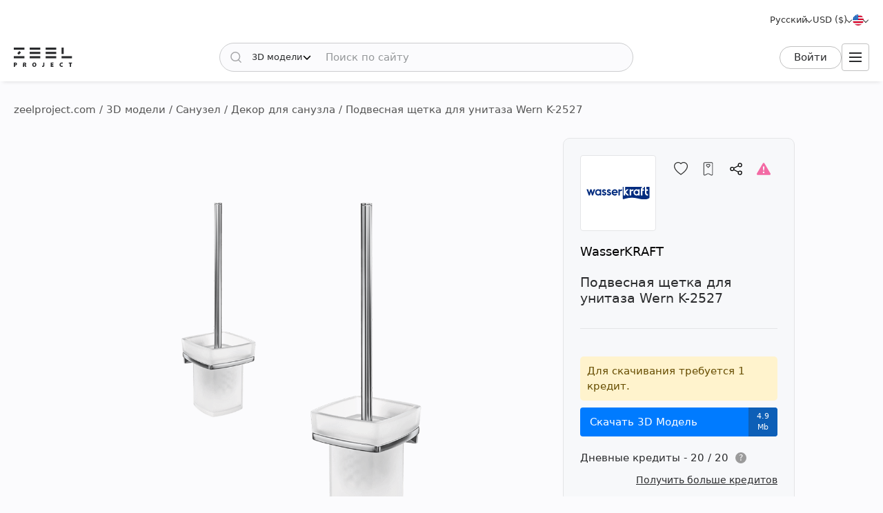

--- FILE ---
content_type: text/html; charset=utf-8
request_url: https://zeelproject.com/ru/30599-hanging-toilet-brush-wern-k-2527.html
body_size: 14164
content:
<!DOCTYPE html>
<html class="desktop" lang="ru">
    <head>
        <meta charset="utf-8">
<title>Подвесная щетка для унитаза Wern K-2527, WasserKRAFT - Скачать 3D-модель (30599) | zeelproject.com</title>
<meta name="description" content="Скачать 3D модель Подвесная щетка для унитаза Wern K-2527, WasserKRAFT в Zeel Project. Эта 3D-модель позволяет легко визуализировать ваше пространство. Загрузите его сейчас и улучшите свой дизайн. (30599)">
<meta name="keywords" content="Скачать, 3D, Модель, Подвесная, щетка, унитаза, Wern, 2527, WasserKRAFT">
<meta property="og:site_name" content="Скачать 3D-модели, 3D-сцены и Текстуры - Для Профессиональных Дизайнеров">
<meta property="og:type" content="article">
<meta property="og:title" content="Подвесная щетка для унитаза Wern K-2527, WasserKRAFT - Скачать 3D-модель (30599) | zeelproject.com">
<meta property="og:description" content="Скачать 3D модель Подвесная щетка для унитаза Wern K-2527, WasserKRAFT в Zeel Project. Эта 3D-модель позволяет легко визуализировать ваше пространство. Загрузите его сейчас и улучшите свой дизайн. (30599)">
<meta property="og:url" content="https://zeelproject.com/ru/30599-hanging-toilet-brush-wern-k-2527.html">
<meta property="og:image" content="https://zeelproject.com/uploads/posts/2022-07-18/1658148452_wern-k-2527.png">

<link rel="canonical" href="https://zeelproject.com/ru/30599-hanging-toilet-brush-wern-k-2527.html">
<link rel="alternate" hreflang="x-default" href="https://zeelproject.com/30599-hanging-toilet-brush-wern-k-2527.html">
<link rel="alternate" hreflang="en" href="https://zeelproject.com/30599-hanging-toilet-brush-wern-k-2527.html">
<link rel="alternate" hreflang="ru" href="https://zeelproject.com/ru/30599-hanging-toilet-brush-wern-k-2527.html">
<link rel="alternate" hreflang="hy" href="https://zeelproject.com/hy/30599-hanging-toilet-brush-wern-k-2527.html">
<link rel="alternate" hreflang="fr" href="https://zeelproject.com/fr/30599-hanging-toilet-brush-wern-k-2527.html">
<link rel="alternate" hreflang="de" href="https://zeelproject.com/de/30599-hanging-toilet-brush-wern-k-2527.html">
<link rel="alternate" hreflang="it" href="https://zeelproject.com/it/30599-hanging-toilet-brush-wern-k-2527.html">
<link rel="alternate" hreflang="es" href="https://zeelproject.com/es/30599-hanging-toilet-brush-wern-k-2527.html">
<link rel="alternate" hreflang="zh" href="https://zeelproject.com/zh/30599-hanging-toilet-brush-wern-k-2527.html">

<script src="/engine/classes/min/index.php?g=general3&amp;v=fe07d"></script>
<script src="/engine/classes/min/index.php?f=engine/classes/js/jqueryui3.js,engine/classes/js/dle_js.js,engine/classes/js/lazyload.js&amp;v=fe07d32" defer></script>
        <meta name="HandheldFriendly" content="true">
        <meta name="format-detection" content="telephone=no">
        <meta name="viewport" content="width=device-width, initial-scale=1.0 maximum-scale=1.0">
        <meta name="mobile-web-app-capable" content="yes">
        <meta name="apple-mobile-web-app-status-bar-style" content="default">
        <meta name="apple-mobile-web-app-title" content="ZEEL PROJECT">
        <meta name="p:domain_verify" content="b520bc36e3ccc2fcf4f9f4ab976d6815"/>

        <link rel="shortcut icon" href="/templates/zeelproject/images/favicon.svg">
        <link rel="alternate icon" href="/templates/zeelproject/images/favicon.png">
        <link rel="mask-icon" href="/templates/zeelproject/images/favicon.svg">

        <link rel="apple-touch-icon" href="/templates/zeelproject/images/touch-icon/touch-icon-iphone.png">
        <link rel="apple-touch-icon" sizes="76x76" href="/templates/zeelproject/images/touch-icon/touch-icon-ipad.png">
        <link rel="apple-touch-icon" sizes="120x120" href="/templates/zeelproject/images/touch-icon/touch-icon-iphone-retina.png">
        <link rel="apple-touch-icon" sizes="152x152" href="/templates/zeelproject/images/touch-icon/touch-icon-ipad-retina.png">

        <link href="/templates/zeelproject/css/engine.css?v=0C3901" type="text/css" rel="stylesheet">
        <link href="/templates/zeelproject/css/styles.css?v=0C3901" type="text/css" rel="stylesheet">
        <link href="/templates/zeelproject/css/messages.css?v=0C3901" type="text/css" rel="stylesheet">
        <link href="/templates/zeelproject/css/mood-board.css?v=0C3901" type="text/css" rel="stylesheet">
        
        
        
        
        
        
        
        
        
        
        
        
        
        
        
        
        
        <link href="/templates/zeelproject/css/works.css?v=0C3901" type="text/css" rel="stylesheet">
        
        
        
        <link href="/templates/zeelproject/css/fullstory.css?v=0C3901" type="text/css" rel="stylesheet">
        
        
        
        
        
        <link href="/templates/zeelproject/css/simple-lightbox.min.css?v=0C3901" type="text/css" rel="stylesheet">
        <link href="/templates/zeelproject/css/media.css?v=0C3901" type="text/css" rel="stylesheet">
        <link rel="stylesheet" href="https://cdnjs.cloudflare.com/ajax/libs/fancybox/3.5.7/jquery.fancybox.min.css">


        
        <!-- Global site tag (gtag.js) - Google Analytics -->
        <script async src="https://www.googletagmanager.com/gtag/js?id=G-VL7PBKSESE"></script>
        <script>
            window.dataLayer = window.dataLayer || [];
            function gtag(){dataLayer.push(arguments);}
            gtag('js', new Date());
            gtag('config', 'G-VL7PBKSESE');
        </script>
        
    </head>
    <body >

        <div class="page" id="showfull">

            <header id="header">
                <div class="zeel main_header_top">
                    <div class="languages">
                        <span class="curentlang" data-toggle="dropdown"><span>Русский</span></span>
                        <div class="otherlangs"><a class="" onclick="changeLanguage('en', '/30599-hanging-toilet-brush-wern-k-2527.html', 'English'); return false;" href="/30599-hanging-toilet-brush-wern-k-2527.html" aria-label="English">English</a><a class="active" onclick="changeLanguage('ru', '/ru/30599-hanging-toilet-brush-wern-k-2527.html', 'Русский'); return false;" href="/ru/30599-hanging-toilet-brush-wern-k-2527.html" aria-label="Русский">Русский</a><a class="" onclick="changeLanguage('hy', '/hy/30599-hanging-toilet-brush-wern-k-2527.html', 'Հայերեն'); return false;" href="/hy/30599-hanging-toilet-brush-wern-k-2527.html" aria-label="Հայերեն">Հայերեն</a><a class="" onclick="changeLanguage('fr', '/fr/30599-hanging-toilet-brush-wern-k-2527.html', 'Français'); return false;" href="/fr/30599-hanging-toilet-brush-wern-k-2527.html" aria-label="Français">Français</a><a class="" onclick="changeLanguage('de', '/de/30599-hanging-toilet-brush-wern-k-2527.html', 'Deutsch'); return false;" href="/de/30599-hanging-toilet-brush-wern-k-2527.html" aria-label="Deutsch">Deutsch</a><a class="" onclick="changeLanguage('it', '/it/30599-hanging-toilet-brush-wern-k-2527.html', 'Italiano'); return false;" href="/it/30599-hanging-toilet-brush-wern-k-2527.html" aria-label="Italiano">Italiano</a><a class="" onclick="changeLanguage('es', '/es/30599-hanging-toilet-brush-wern-k-2527.html', 'Español'); return false;" href="/es/30599-hanging-toilet-brush-wern-k-2527.html" aria-label="Español">Español</a><a class="" onclick="changeLanguage('zh', '/zh/30599-hanging-toilet-brush-wern-k-2527.html', '中文'); return false;" href="/zh/30599-hanging-toilet-brush-wern-k-2527.html" aria-label="中文">中文</a></div>
                    </div>

                    <div class="currencies">
                        <span class="curentcurrency" data-toggle="dropdown"><span>USD ($)</span></span>
                        <div class="othercurrencies"><span onclick="changeCurrency('USD', 'USD ($)'); return false;" aria-label="USD ($)">Dollar $</span><span onclick="changeCurrency('EUR', 'EUR (€)'); return false;" aria-label="EUR (€)">Euro €</span><span onclick="changeCurrency('GBP', 'GBP (£)'); return false;" aria-label="GBP (£)">Pound £</span><span onclick="changeCurrency('INR', 'INR (₹)'); return false;" aria-label="INR (₹)">Rupee ₹</span><span onclick="changeCurrency('RUB', 'RUB (₽)'); return false;" aria-label="RUB (₽)">Ruble ₽</span></div>
                    </div>

                    <div class="countries">
                        <span class="curentcountry" data-toggle="dropdown" onclick="changeCountry('openpopup'); return false;">
                            <img src="/uploads/flags/us.svg" alt="США" title="США">
                        </span>
                    </div>
                </div>
                
                <div class="zeel main_header">

                    <a class="logo" href="/ru/">
                        <img src="/templates/zeelproject/images/logo/logo.svg?v=3" alt="Zeel Project" title="Zeel Project">
                    </a>

                    <form class="zeel_search" method="get" action="/ru/">
                        <div class="in">
                            <input type="hidden" name="do" value="search">
                            <button class="search_button" type="submit"><img height="16" width="16" src="/templates/zeelproject/images/icons/search-black.svg?v=1" alt="Поиск по сайту"></button>
                            <input type="hidden" value="1" name="search_type">
                            <div class="dropdown search_select">
                                <div class="search_type" data-toggle="dropdown">
                                    <span class="search_selected_item" data-value="1">3D модели</span>
                                    <div class="search_items_arrow search-rotate"></div>
                                </div>
                                <div class="search_items_menu">
                                    <span class="search_opt" onclick="$('input[name=search_type]').val(1); $('.zeel_search').submit(); return false;">3D модели</span>
                                    <span class="search_opt" onclick="$('input[name=search_type]').val(2); $('.zeel_search').submit(); return false;">3D сцены</span>
                                    <span class="search_opt" onclick="$('input[name=search_type]').val(3); $('.zeel_search').submit(); return false;">Текстуры</span>
                                </div>
                            </div>
                            <input class="search_input" value="" name="story" type="text" aria-label="Поиск по сайту" placeholder="Поиск по сайту">
                        </div>
                    </form>

                    <div id="login">
                        


<a class="sign_in" href="https://accounts.zeelproject.com/ru/?do=authorization&followup=https%3A%2F%2Fzeelproject.com%2Fru%2F30599-hanging-toilet-brush-wern-k-2527.html&fromip=MTguMjIzLjE5MC43OA==">Войти</a>



                    </div>

                    <span class="toggle_menu"><i class="to_1"></i><i class="to_2"></i><i class="to_3"></i></span>
                </div>

                <div class="zeel menu">
                    <div class="toggle_menu_close"></div>
                    <ul class="reset">
                        <li class="drop_menu models">
                            <a class="models active" href="/ru/3d-models/"><span>3D модели</span></a>
                            <ul class="reset cats">
                                <li class="mname">3D модели</li>
                                <li><a href="/ru/3d-models/furniture/">Мебель</a>
	<ul class="reset cats"><li class="mname">Мебель</li><li><a href="/ru/3d-models/furniture/wardrobe-and-display-cabinets/">Шкафы</a>
	
	</li><li><a href="/ru/3d-models/furniture/sofa/">Диваны</a>
	
	</li><li><a href="/ru/3d-models/furniture/table/">Столы</a>
	
	</li><li><a href="/ru/3d-models/furniture/chair/">Стулья</a>
	
	</li><li><a href="/ru/3d-models/furniture/bar-stool/">Барные стулья</a>
	
	</li><li><a href="/ru/3d-models/furniture/bed/">Кровати</a>
	
	</li><li><a href="/ru/3d-models/furniture/desks/">Письменные столы</a>
	
	</li><li><a href="/ru/3d-models/furniture/office-furniture/">Офисная мебель</a>
	
	</li><li><a href="/ru/3d-models/furniture/arm-chair/">Кресла</a>
	
	</li><li><a href="/ru/3d-models/furniture/other-soft-seating/">Другая мебель</a>
	
	</li><li><a href="/ru/3d-models/furniture/table-and-chair/">Стол + стулья</a>
	
	</li><li><a href="/ru/3d-models/furniture/shelves/">Полки</a>
	
	</li><li><a href="/ru/3d-models/furniture/sideboard-and-chest-of-drawer/">Тумбы и комоды</a>
	
	</li><li><a href="/ru/3d-models/furniture/other/">Другое</a>
	
	</li></ul>
	</li><li><a href="/ru/3d-models/decoration/">Декор</a>
	<ul class="reset cats"><li class="mname">Декор</li><li><a href="/ru/3d-models/decoration/decorative-plaster/">Лепнина</a>
	
	</li><li><a href="/ru/3d-models/decoration/skirting-board/">Плинтус</a>
	
	</li><li><a href="/ru/3d-models/decoration/3d-panel/">3D панель</a>
	
	</li><li><a href="/ru/3d-models/decoration/bas-relief/">Барельеф</a>
	
	</li><li><a href="/ru/3d-models/decoration/plant/">Растения</a>
	
	</li><li><a href="/ru/3d-models/decoration/curtain/">Шторы</a>
	
	</li><li><a href="/ru/3d-models/decoration/mirror/">Зеркала</a>
	
	</li><li><a href="/ru/3d-models/decoration/pictures/">Картинки</a>
	
	</li><li><a href="/ru/3d-models/decoration/vase/">Вазы</a>
	
	</li><li><a href="/ru/3d-models/decoration/books/">Книги</a>
	
	</li><li><a href="/ru/3d-models/decoration/pillows/">Подушки</a>
	
	</li><li><a href="/ru/3d-models/decoration/carpets/">Ковры</a>
	
	</li><li><a href="/ru/3d-models/decoration/decorative-set/">Декоративный набор</a>
	
	</li><li><a href="/ru/3d-models/decoration/sculpture/">Скульптуры</a>
	
	</li><li><a href="/ru/3d-models/decoration/clothes-and-shoes/">Одежда и обувь</a>
	
	</li><li><a href="/ru/3d-models/decoration/other-decorative-objects/">Другие предметы</a>
	
	</li></ul>
	</li><li><a href="/ru/3d-models/child-room/">Детская</a>
	<ul class="reset cats"><li class="mname">Детская</li><li><a href="/ru/3d-models/child-room/full-furniture-set/">Детские</a>
	
	</li><li><a href="/ru/3d-models/child-room/childrens-beds/">Кровати</a>
	
	</li><li><a href="/ru/3d-models/child-room/sofas/">Диваны</a>
	
	</li><li><a href="/ru/3d-models/child-room/childrens-table-and-chairs/">Столы и стулья</a>
	
	</li><li><a href="/ru/3d-models/child-room/childrens-wardrobes/">Шкафы</a>
	
	</li><li><a href="/ru/3d-models/child-room/toy/">Игрушки</a>
	
	</li><li><a href="/ru/3d-models/child-room/other-items/">Другие предметы</a>
	
	</li></ul>
	</li><li><a href="/ru/3d-models/technology/">Техника</a>
	<ul class="reset cats"><li class="mname">Техника</li><li><a href="/ru/3d-models/technology/pc-and-other-electrics/">Компьютеры, электроника</a>
	
	</li><li><a href="/ru/3d-models/technology/household-appliance/">Бытовая техника</a>
	
	</li><li><a href="/ru/3d-models/technology/tv/">Телевизоры</a>
	
	</li><li><a href="/ru/3d-models/technology/phones/">Телефоны</a>
	
	</li><li><a href="/ru/3d-models/technology/audio-tech/">Аудиотехника</a>
	
	</li><li><a href="/ru/3d-models/technology/sockets-switches-plugs/">Розетки, Выключатели, Штепсели</a>
	
	</li><li><a href="/ru/3d-models/technology/miscellaneous/">Разное</a>
	
	</li></ul>
	</li><li><a href="/ru/3d-models/bathroom/">Санузел</a>
	<ul class="reset cats"><li class="mname">Санузел</li><li><a href="/ru/3d-models/bathroom/wash-basin/">Умывальники</a>
	
	</li><li><a href="/ru/3d-models/bathroom/toilet-and-bidet/">Унитаз и Биде</a>
	
	</li><li><a href="/ru/3d-models/bathroom/bathtub/">Ванна</a>
	
	</li><li><a href="/ru/3d-models/bathroom/shower/">Душевая кабина</a>
	
	</li><li><a href="/ru/3d-models/bathroom/bathroom-furniture/">Мебель для ванной</a>
	
	</li><li><a href="/ru/3d-models/bathroom/faucet/">Смеситель для ванной комнаты</a>
	
	</li><li><a href="/ru/3d-models/bathroom/towel-rail/">Полотенцесушитель</a>
	
	</li><li><a href="/ru/3d-models/bathroom/bathroom-accessories/">Декор для санузла</a>
	
	</li></ul>
	</li><li><a href="/ru/3d-models/lighting/">Освещение</a>
	<ul class="reset cats"><li class="mname">Освещение</li><li><a href="/ru/3d-models/lighting/ceiling-light/">Люстры</a>
	
	</li><li><a href="/ru/3d-models/lighting/wall-light/">Бра</a>
	
	</li><li><a href="/ru/3d-models/lighting/floor-lamp/">Торшеры</a>
	
	</li><li><a href="/ru/3d-models/lighting/table-lamp/">Настольные светильники</a>
	
	</li><li><a href="/ru/3d-models/lighting/spot-light/">Встроенные светильники</a>
	
	</li><li><a href="/ru/3d-models/lighting/technical-lighting/">Техническое освещение</a>
	
	</li></ul>
	</li><li><a href="/ru/3d-models/kitchen/">Кухня</a>
	<ul class="reset cats"><li class="mname">Кухня</li><li><a href="/ru/3d-models/kitchen/kitchen-room/">Кухни</a>
	
	</li><li><a href="/ru/3d-models/kitchen/tableware/">Посуда</a>
	
	</li><li><a href="/ru/3d-models/kitchen/kitchen-appliance/">Техника</a>
	
	</li><li><a href="/ru/3d-models/kitchen/sink/">Мойка</a>
	
	</li><li><a href="/ru/3d-models/kitchen/fauset/">Смеситель для кухни</a>
	
	</li><li><a href="/ru/3d-models/kitchen/food-and-drinks/">Еда и напитки</a>
	
	</li><li><a href="/ru/3d-models/kitchen/other-kitchen-accessories/">Мелочь для кухни</a>
	
	</li></ul>
	</li><li><a href="/ru/3d-models/other-models/">Другие 3D модели</a>
	<ul class="reset cats"><li class="mname">Другие 3D модели</li><li><a href="/ru/3d-models/other-models/windows/">Окна</a>
	
	</li><li><a href="/ru/3d-models/other-models/doors/">Двери</a>
	
	</li><li><a href="/ru/3d-models/other-models/door-and-other-handles/">Ручки (дверные и другие)</a>
	
	</li><li><a href="/ru/3d-models/other-models/fireplace/">Камин</a>
	
	</li><li><a href="/ru/3d-models/other-models/radiator/">Радиатор</a>
	
	</li><li><a href="/ru/3d-models/other-models/shop/">Магазин</a>
	
	</li><li><a href="/ru/3d-models/other-models/transport/">Транспорт</a>
	
	</li><li><a href="/ru/3d-models/other-models/sports/">Спорт</a>
	
	</li><li><a href="/ru/3d-models/other-models/staircase/">Лестницы</a>
	
	</li><li><a href="/ru/3d-models/other-models/musical-instrument/">Музыкальные инструменты</a>
	
	</li><li><a href="/ru/3d-models/other-models/beauty-salon/">Салон красоты</a>
	
	</li><li><a href="/ru/3d-models/other-models/weaponry/">Оружие</a>
	
	</li><li><a href="/ru/3d-models/other-models/restaurant/">Ресторан</a>
	
	</li><li><a href="/ru/3d-models/other-models/creature/">Живые существа</a>
	
	</li><li><a href="/ru/3d-models/other-models/billiards/">Бильярд</a>
	
	</li><li><a href="/ru/3d-models/other-models/miscellaneou/">Разное</a>
	
	</li></ul>
	</li><li><a href="/ru/3d-models/exterior-models/">Экстерьер</a>
	<ul class="reset cats"><li class="mname">Экстерьер</li><li><a href="/ru/3d-models/exterior-models/outdoor-furniture/">Уличная мебель</a>
	
	</li><li><a href="/ru/3d-models/exterior-models/street-lighting/">Уличное освещение</a>
	
	</li><li><a href="/ru/3d-models/exterior-models/exterior-miscellaneous/">Разное</a>
	
	</li></ul>
	</li>
                            </ul>
                        </li>
                        <li class="drop_menu scenas">
                            <a class="models " href="/ru/scenes/"><span>3D сцены</span></a>
                            <ul class="reset cats">
                                <li class="mname">3D сцены</li>
                                <li><a href="/ru/scenes/interior/">Интерьер</a>
	<ul class="reset cats"><li class="mname">Интерьер</li><li><a href="/ru/scenes/interior/residential-spaces/">Жилые помещения</a>
	
	</li><li><a href="/ru/scenes/interior/office-spaces/">Офисные помещения</a>
	
	</li><li><a href="/ru/scenes/interior/commercial-spaces/">Коммерческие помещения</a>
	
	</li></ul>
	</li><li><a href="/ru/scenes/exterior/">Экстерьер</a>
	<ul class="reset cats"><li class="mname">Экстерьер</li><li><a href="/ru/scenes/exterior/private-houses/">Частные дома</a>
	
	</li><li><a href="/ru/scenes/exterior/commercial-buildings/">Коммерческие здания</a>
	
	</li><li><a href="/ru/scenes/exterior/architectural-structures/">Архитектурные конструкции</a>
	
	</li></ul>
	</li>
                            </ul>
                        </li>
                        <li><a class="brands " href="/ru/sets/"><span>3D Наборы</span></a></li>
                        <li class="drop_menu textures">
                            <a class="textures " href="/ru/textures/"><span>Текстуры</span></a>
                            <ul class="reset cats">
                                <li class="mname">Текстуры</li>
                                <li>
                                    <a href="/ru/textures/">Текстуры</a>
                                    <ul class="reset cats">
                                        <li><a href="/ru/textures/brick/">Кирпич</a>
	
	</li><li><a href="/ru/textures/fabric/">Ткань</a>
	
	</li><li><a href="/ru/textures/floor-coverings/">Напольные покрытия</a>
	
	</li><li><a href="/ru/textures/leather/">Кожа</a>
	
	</li><li><a href="/ru/textures/metal/">Металл</a>
	
	</li><li><a href="/ru/textures/other-textures/">Разное</a>
	
	</li><li><a href="/ru/textures/natural-materials/">Органика</a>
	
	</li><li><a href="/ru/textures/stone/">Камень</a>
	
	</li><li><a href="/ru/textures/tile/">Кафель, Плитка</a>
	
	</li><li><a href="/ru/textures/wall-covering/">Стены, обои</a>
	
	</li>
                                    </ul>
                                </li>
                            </ul>
                        </li>
                        <li><a class="brands " href="/ru/brands/"><span>Бренды</span></a></li>
                        <li><a class="artists " href="/ru/artists/"><span>Артисты</span></a></li>
                        <li><a class="people " href="/ru/users/"><span>Люди</span></a></li>
                        <li><a class="works " href="/ru/works/"><span>Работы</span></a></li>
                        <li><a class="pricing " href="/ru/pricing/tariff-plans/"><span>Цены</span></a></li>
                    </ul>
                </div>
                
                <div class="toggle_menu_backdrop"></div>
            </header>
            <div class="header_menu_overlay"></div>

            

            
            <div id="content" class="">

                
                    <div class="zeel"><div class="speedbar"><div class="over"><span itemscope itemtype="https://schema.org/BreadcrumbList"><span itemprop="itemListElement" itemscope itemtype="https://schema.org/ListItem"><meta itemprop="position" content="1"><a href="https://zeelproject.com/ru/" itemprop="item"><span itemprop="name">zeelproject.com</span></a></span> / <span itemprop="itemListElement" itemscope itemtype="https://schema.org/ListItem"><meta itemprop="position" content="2"><a href="https://zeelproject.com/ru/3d-models/" itemprop="item"><span itemprop="name">3D модели</span></a></span> / <span itemprop="itemListElement" itemscope itemtype="https://schema.org/ListItem"><meta itemprop="position" content="3"><a href="https://zeelproject.com/ru/3d-models/bathroom/" itemprop="item"><span itemprop="name">Санузел</span></a></span> / <span itemprop="itemListElement" itemscope itemtype="https://schema.org/ListItem"><meta itemprop="position" content="4"><a href="https://zeelproject.com/ru/3d-models/bathroom/bathroom-accessories/" itemprop="item"><span itemprop="name">Декор для санузла</span></a></span> / Подвесная щетка для унитаза Wern K-2527</span></div></div></div>
                
                
                

                

                
                

                

                

                

                
                <div class="zeel">
                    
                    <div id='zeel-content'><article class="productpage" id="short-30599" itemscope itemtype="http://schema.org/Article">
    <div class="product-container midside clrfix">

        <div class="leftside">
            
                        <div id="slide-block">
                
                <ul id="slider" class="slides reset">
                    <li class="slide_1 active"><img class="image_30599_1 coll_30599" src="/uploads/posts/2022-07-18/1658148452_wern-k-2527.png" alt="Декор для санузла 1"></li>
                </ul>
                
            </div>
            

            <script>
                function slideShow(id) {
                    $('.slides li').removeAttr("style");
                    $('.slides li.slide_'+id).addClass('active').siblings().removeClass('active');

                    var block_width = $("#slide-pagination").width();
                    var elem_width = $("#slide-pagination .slides > li").width();
                    var slides_width = $("#slide-pagination .slides > li").length * elem_width;
                    if ( slides_width > block_width ) {
                        var leftpx = id * elem_width - (block_width / 2 + elem_width / 2);
                        if ( leftpx > slides_width - block_width ) {
                            leftpx = slides_width - block_width;
                        }
                        if ( id * elem_width > block_width / 2 ) {
                            $('#slide-pagination .slides').animate({'left': '-'+leftpx+'px'}, 200);
                        } else {
                            $('#slide-pagination .slides').animate({'left':'0'}, 200);
                        }
                    }
                }

                function slideNextPrev(side) {
                    var activeli = $('#slider > li.active');
                    var nextli = activeli.next('li').length ? activeli.next('li') : $('#slider > li:first-child');
                    var prevli = activeli.prev('li').length ? activeli.prev('li') : $('#slider > li:last-child');
                    $('.slides li').removeAttr("style");
                    if ( side == 'next' ) {
                        activeli.animate({'left': '-100%'}, 200);
                        nextli.css({ 'left': '100%' }).animate({'left': '0'}, 200);
                        if ( activeli.next('li').length ) {
                            slideShow(nextli.index()+1);
                        } else {
                            slideShow(1);
                        }
                    } else if ( side == 'prev' ) {
                        activeli.animate({'left': '100%'}, 200);
                        prevli.css({ 'left': '-100%' }).animate({'left': '0'}, 200);

                        if ( activeli.prev('li').length ) {
                            slideShow(prevli.index()+1);
                        } else {
                            slideShow($('.slides > li:last-child').index()+1);
                        }
                    }
                }
            </script>
        </div>
        
        <div class="rightside rightside-new">
            <div class="product_info">
                
                <div class="info_header ">
                    
                        <div class="brand_photo">
                            <a href="/ru/brands/wasserkraft/" class="author_photo">
                                <img src="/uploads/brands/wasserkraft/wasserkraft.svg" alt="WasserKRAFT">
                            </a>
                        </div>
                    
                    <div class="buttons">
                        <span id="save_id_30599" class="item save"><span class="action minus" onclick="addToSaveList('30599', 'plus'); return false;"><span class="txt">Сохранить</span><span class="icon"></span></span></span><span class="item collection"><span class="action add" onclick="addToCollections('30599', 'open_coll_popup', ''); return false;"><span class="txt">В коллекцию</span><span class="icon"></span></span></span><span class="item share"><span class="action popup" onclick="socialShare('https://zeelproject.com/ru/30599-hanging-toilet-brush-wern-k-2527.html', 'Подвесная щетка для унитаза Wern K-2527'); return false;"><span class="txt">Поделиться</span><span class="icon"></span></span></span><span class="item complain"><a class="action message" href="https://accounts.zeelproject.com/ru/?do=authorization&followup=https%3A%2F%2Fzeelproject.com%2Fru%2F30599-hanging-toilet-brush-wern-k-2527.html"><span class="txt">Пожаловаться</span><span class="icon"></span></a></span>
                    </div>
                </div>
                
                <div class="info_names">
                    <a class="author_link" href="/ru/brands/wasserkraft/">WasserKRAFT</a>
                    <h1 class="h3 model_title">Подвесная щетка для унитаза Wern K-2527</h1>
                </div>
                
                
                
                
			<div class="down_container">
				<div class="down_status status_yellow">Для скачивания требуется 1 кредит.</div>
				<div class="down_bottons"><a class="down_btn button_blue" href="https://accounts.zeelproject.com/ru/?do=authorization&followup=https://zeelproject.com/ru/30599-hanging-toilet-brush-wern-k-2527.html"><span class="dttl">Скачать 3D Модель</span><span class="dsize">4.9 Mb</span></a></div>
				<div class="available_credits"><div class="av_ttl"><span class="av_lim">Дневные кредиты - 20 / 20</span><span class="info"><span class="qs" data-toggle="dropdown">?</span><span class="txt">У вас есть 3 бесплатных кредита каждый день!</span></span></div></div>
				<div class="manage_credits"><a href="https://zeelproject.com/ru/pricing/tariff-plans/">Получить больше кредитов</a></div>
				
				
				
			</div>
		
                
                <script>
                    function StartDownload(file_id, download_hash) {
                        var download_link = '/index.php?do=download&id=' + file_id + '&hash=' + download_hash;
                        var content_text = '<div id="descr_btn_body"><p class="descr">Вы собираетесь скачать этот файл. Хотите продолжить?</p><div class="btns"><a href="' + download_link + '" class="pbtn download green_bg close_popup" onclick="ShowLoading(\'\');HideLoading(\'\');">Скачать</a><span class="pbtn cancel red_bg close_popup">Отмена</span></div></div>';
                        ZEELalert(content_text, 'Подтвердите загрузку файла', 'descr_btn_popup', 'popup_width' );
                    }
                </script>
                
                <!--
                
                <div class="purchase_request">
                    
                    
                    
                    
                    <a class="buy-button" href="https://accounts.zeelproject.com/ru/?do=authorization&followup=https%3A%2F%2Fzeelproject.com%2Fru%2F30599-hanging-toilet-brush-wern-k-2527.html">
                        <span class="in">
                            <span class="bttl">Запрос на покупку</span>
                            <span class="bicon"></span>
                        </span>
                    </a>
                    
                    
                    
                </div>
                
                -->
                
                
                
            </div>
            
        </div>



        <div class="full_description">
            <h2 class="model_descr_title">3D модель - Подвесная щетка для унитаза Wern K-2527</h2>

            <div class="model_options">
                <div class="option">
                    <div class="option_bold">Категория</div>
                    <div class="option_name"><a href="https://zeelproject.com/ru/3d-models/bathroom/bathroom-accessories/">Декор для санузла</a></div>
                </div>
                
                
                    <div class="option">
                        <div class="option_bold">Стиль</div>
                        <div class="option_name"><a href="/ru/3d-models/filter/category/modern/0/color/material/">Современный</a></div>
                    </div>
                
                
                    <div class="option">
                        <div class="option_bold">Цвет</div>
                        <div class="option_name">
                            <div class="color_list">
                                <a class="color color_3" href="/ru/3d-models/filter/category/style/0/3/material/" aria-label="Color 3"></a>
                            </div>
                        </div>
                    </div>
                
            </div>

            <p class="full_story">3D модель подвесной щетки для унитаза Wern K-2527<br>Высота - 36.6 см<br>Ширина -  14 см<br>Длина - 10.7 см</p>
            
        </div>

    </div>

    <meta itemprop="author" content="wasserkraft">
</article>



<div class="relateds">
    
    <h2 class="center">Другие 3D Модели от WasserKRAFT</h2>
    <div class="flex-content">
        <div>
            <article class="short ajaxload" id="short-29835">
    <div class="in ">
        
        <a href="https://zeelproject.com/ru/29835-shower-cabin-elbe-74p03.html">
            <div class="credit_info">
                
                
            </div>
            <div class="image_block">
                <img class="shortimg first coll_29835 image_29835 blurry-load" src="/templates/zeelproject/images/icons/1x.png" data-original="/uploads/posts/2022-05-19/1652955538_1-1-2.png" alt="Душевая кабина Elbe 74P03"><img class="shortimg second image_29835 blurry-load" src="/templates/zeelproject/images/icons/1x.png" data-original="/uploads/posts/2022-05-19/1652955538_1-1-2.png" alt="Душевая кабина Elbe 74P03">
            </div>
            <p class="p_title">Душевая кабина Elbe 74P03</p>
            <div class="layer-block"></div>
        </a>
        
        <div class="actions">
            <span id="save_id_29835" class="item save"><span class="action minus" onclick="addToSaveList('29835', 'plus'); return false;"><span class="txt">Сохранить</span><span class="icon"></span></span></span><span class="item collection"><span class="action add" onclick="addToCollections('29835', 'open_coll_popup', ''); return false;"><span class="txt">В коллекцию</span><span class="icon"></span></span></span>
        </div>

        <div class="info_block">
            <div class="info_stats">
                <div class="stats">
                    <span class="views">15068</span>
                    <span class="downloads">3135</span>
                </div>
                <div class="date">19.05.2022</div>
            </div>

            <div class="info_foot">
                <div class="brand_name">
                    <a href="https://zeelproject.com/brands/wasserkraft/">WasserKRAFT</a><span class="logo"><span class="in"><img src="/uploads/brands/wasserkraft/wasserkraft.svg" alt="WasserKRAFT"></span></span>
                </div>
                
                <!--div class="func">
                    <span onclick="addToMoodPopup('29835');"><img src="/templates/zeelproject/images/icons/mood-g.svg?v=1" alt="Добавить в мудборд" title="Добавить в мудборд"></span>
                </div-->
            </div>
        </div>
    </div>
</article><article class="short ajaxload" id="short-29818">
    <div class="in ">
        
        <a href="https://zeelproject.com/ru/29818-shower-cabin-dill-lippe-2.html">
            <div class="credit_info">
                
                
            </div>
            <div class="image_block">
                <img class="shortimg first coll_29818 image_29818 blurry-load" src="/templates/zeelproject/images/icons/1x.png" data-original="/uploads/posts/2022-05-18/1652864108_1-1.png" alt="Душевая кабина Dill/Lippe 2"><img class="shortimg second image_29818 blurry-load" src="/templates/zeelproject/images/icons/1x.png" data-original="/uploads/posts/2022-05-18/1652864108_1-1.png" alt="Душевая кабина Dill/Lippe 2">
            </div>
            <p class="p_title">Душевая кабина Dill/Lippe 2</p>
            <div class="layer-block"></div>
        </a>
        
        <div class="actions">
            <span id="save_id_29818" class="item save"><span class="action minus" onclick="addToSaveList('29818', 'plus'); return false;"><span class="txt">Сохранить</span><span class="icon"></span></span></span><span class="item collection"><span class="action add" onclick="addToCollections('29818', 'open_coll_popup', ''); return false;"><span class="txt">В коллекцию</span><span class="icon"></span></span></span>
        </div>

        <div class="info_block">
            <div class="info_stats">
                <div class="stats">
                    <span class="views">13155</span>
                    <span class="downloads">2875</span>
                </div>
                <div class="date">18.05.2022</div>
            </div>

            <div class="info_foot">
                <div class="brand_name">
                    <a href="https://zeelproject.com/brands/wasserkraft/">WasserKRAFT</a><span class="logo"><span class="in"><img src="/uploads/brands/wasserkraft/wasserkraft.svg" alt="WasserKRAFT"></span></span>
                </div>
                
                <!--div class="func">
                    <span onclick="addToMoodPopup('29818');"><img src="/templates/zeelproject/images/icons/mood-g.svg?v=1" alt="Добавить в мудборд" title="Добавить в мудборд"></span>
                </div-->
            </div>
        </div>
    </div>
</article><article class="short ajaxload" id="short-29023">
    <div class="in ">
        
        <a href="https://zeelproject.com/ru/29023-a177477-thermo.html">
            <div class="credit_info">
                
                
            </div>
            <div class="image_block">
                <img class="shortimg first coll_29023 image_29023 blurry-load" src="/templates/zeelproject/images/icons/1x.png" data-original="/uploads/posts/2022-04-20/1650437968_11.png" alt="A177477 Thermo"><img class="shortimg second image_29023 blurry-load" src="/templates/zeelproject/images/icons/1x.png" data-original="/uploads/posts/2022-04-20/1650437968_11.png" alt="A177477 Thermo">
            </div>
            <p class="p_title">A177477 Thermo</p>
            <div class="layer-block"></div>
        </a>
        
        <div class="actions">
            <span id="save_id_29023" class="item save"><span class="action minus" onclick="addToSaveList('29023', 'plus'); return false;"><span class="txt">Сохранить</span><span class="icon"></span></span></span><span class="item collection"><span class="action add" onclick="addToCollections('29023', 'open_coll_popup', ''); return false;"><span class="txt">В коллекцию</span><span class="icon"></span></span></span>
        </div>

        <div class="info_block">
            <div class="info_stats">
                <div class="stats">
                    <span class="views">9256</span>
                    <span class="downloads">1895</span>
                </div>
                <div class="date">20.04.2022</div>
            </div>

            <div class="info_foot">
                <div class="brand_name">
                    <a href="https://zeelproject.com/brands/wasserkraft/">WasserKRAFT</a><span class="logo"><span class="in"><img src="/uploads/brands/wasserkraft/wasserkraft.svg" alt="WasserKRAFT"></span></span>
                </div>
                
                <!--div class="func">
                    <span onclick="addToMoodPopup('29023');"><img src="/templates/zeelproject/images/icons/mood-g.svg?v=1" alt="Добавить в мудборд" title="Добавить в мудборд"></span>
                </div-->
            </div>
        </div>
    </div>
</article><article class="short ajaxload" id="short-28595">
    <div class="in ">
        
        <a href="https://zeelproject.com/ru/28595-k-665.html">
            <div class="credit_info">
                
                
            </div>
            <div class="image_block">
                <img class="shortimg first coll_28595 image_28595 blurry-load" src="/templates/zeelproject/images/icons/1x.png" data-original="/uploads/posts/2022-04-08/1649418807_11.png" alt="K-665"><img class="shortimg second image_28595 blurry-load" src="/templates/zeelproject/images/icons/1x.png" data-original="/uploads/posts/2022-04-08/1649418807_11.png" alt="K-665">
            </div>
            <p class="p_title">K-665</p>
            <div class="layer-block"></div>
        </a>
        
        <div class="actions">
            <span id="save_id_28595" class="item save"><span class="action minus" onclick="addToSaveList('28595', 'plus'); return false;"><span class="txt">Сохранить</span><span class="icon"></span></span></span><span class="item collection"><span class="action add" onclick="addToCollections('28595', 'open_coll_popup', ''); return false;"><span class="txt">В коллекцию</span><span class="icon"></span></span></span>
        </div>

        <div class="info_block">
            <div class="info_stats">
                <div class="stats">
                    <span class="views">8078</span>
                    <span class="downloads">1835</span>
                </div>
                <div class="date">08.04.2022</div>
            </div>

            <div class="info_foot">
                <div class="brand_name">
                    <a href="https://zeelproject.com/brands/wasserkraft/">WasserKRAFT</a><span class="logo"><span class="in"><img src="/uploads/brands/wasserkraft/wasserkraft.svg" alt="WasserKRAFT"></span></span>
                </div>
                
                <!--div class="func">
                    <span onclick="addToMoodPopup('28595');"><img src="/templates/zeelproject/images/icons/mood-g.svg?v=1" alt="Добавить в мудборд" title="Добавить в мудборд"></span>
                </div-->
            </div>
        </div>
    </div>
</article><article class="short ajaxload" id="short-29036">
    <div class="in ">
        
        <a href="https://zeelproject.com/ru/29036-a16031-thermo.html">
            <div class="credit_info">
                
                
            </div>
            <div class="image_block">
                <img class="shortimg first coll_29036 image_29036 blurry-load" src="/templates/zeelproject/images/icons/1x.png" data-original="/uploads/posts/2022-04-20/1650442359_11.png" alt="A16031 Thermo"><img class="shortimg second image_29036 blurry-load" src="/templates/zeelproject/images/icons/1x.png" data-original="/uploads/posts/2022-04-20/1650442359_11.png" alt="A16031 Thermo">
            </div>
            <p class="p_title">A16031 Thermo</p>
            <div class="layer-block"></div>
        </a>
        
        <div class="actions">
            <span id="save_id_29036" class="item save"><span class="action minus" onclick="addToSaveList('29036', 'plus'); return false;"><span class="txt">Сохранить</span><span class="icon"></span></span></span><span class="item collection"><span class="action add" onclick="addToCollections('29036', 'open_coll_popup', ''); return false;"><span class="txt">В коллекцию</span><span class="icon"></span></span></span>
        </div>

        <div class="info_block">
            <div class="info_stats">
                <div class="stats">
                    <span class="views">8011</span>
                    <span class="downloads">1498</span>
                </div>
                <div class="date">20.04.2022</div>
            </div>

            <div class="info_foot">
                <div class="brand_name">
                    <a href="https://zeelproject.com/brands/wasserkraft/">WasserKRAFT</a><span class="logo"><span class="in"><img src="/uploads/brands/wasserkraft/wasserkraft.svg" alt="WasserKRAFT"></span></span>
                </div>
                
                <!--div class="func">
                    <span onclick="addToMoodPopup('29036');"><img src="/templates/zeelproject/images/icons/mood-g.svg?v=1" alt="Добавить в мудборд" title="Добавить в мудборд"></span>
                </div-->
            </div>
        </div>
    </div>
</article><article class="short ajaxload" id="short-29822">
    <div class="in ">
        
        <a href="https://zeelproject.com/ru/29822-shower-cabin-aller.html">
            <div class="credit_info">
                
                
            </div>
            <div class="image_block">
                <img class="shortimg first coll_29822 image_29822 blurry-load" src="/templates/zeelproject/images/icons/1x.png" data-original="/uploads/posts/2022-05-18/1652869860_1-1.png" alt="Душевая кабина Aller"><img class="shortimg second image_29822 blurry-load" src="/templates/zeelproject/images/icons/1x.png" data-original="/uploads/posts/2022-05-18/1652869860_1-1.png" alt="Душевая кабина Aller">
            </div>
            <p class="p_title">Душевая кабина Aller</p>
            <div class="layer-block"></div>
        </a>
        
        <div class="actions">
            <span id="save_id_29822" class="item save"><span class="action minus" onclick="addToSaveList('29822', 'plus'); return false;"><span class="txt">Сохранить</span><span class="icon"></span></span></span><span class="item collection"><span class="action add" onclick="addToCollections('29822', 'open_coll_popup', ''); return false;"><span class="txt">В коллекцию</span><span class="icon"></span></span></span>
        </div>

        <div class="info_block">
            <div class="info_stats">
                <div class="stats">
                    <span class="views">7552</span>
                    <span class="downloads">665</span>
                </div>
                <div class="date">18.05.2022</div>
            </div>

            <div class="info_foot">
                <div class="brand_name">
                    <a href="https://zeelproject.com/brands/wasserkraft/">WasserKRAFT</a><span class="logo"><span class="in"><img src="/uploads/brands/wasserkraft/wasserkraft.svg" alt="WasserKRAFT"></span></span>
                </div>
                
                <!--div class="func">
                    <span onclick="addToMoodPopup('29822');"><img src="/templates/zeelproject/images/icons/mood-g.svg?v=1" alt="Добавить в мудборд" title="Добавить в мудборд"></span>
                </div-->
            </div>
        </div>
    </div>
</article><article class="short ajaxload" id="short-29020">
    <div class="in ">
        
        <a href="https://zeelproject.com/ru/29020-a177471.html">
            <div class="credit_info">
                
                
            </div>
            <div class="image_block">
                <img class="shortimg first coll_29020 image_29020 blurry-load" src="/templates/zeelproject/images/icons/1x.png" data-original="/uploads/posts/2022-04-20/1650436601_11.png" alt="A177471"><img class="shortimg second image_29020 blurry-load" src="/templates/zeelproject/images/icons/1x.png" data-original="/uploads/posts/2022-04-20/1650436601_11.png" alt="A177471">
            </div>
            <p class="p_title">A177471</p>
            <div class="layer-block"></div>
        </a>
        
        <div class="actions">
            <span id="save_id_29020" class="item save"><span class="action minus" onclick="addToSaveList('29020', 'plus'); return false;"><span class="txt">Сохранить</span><span class="icon"></span></span></span><span class="item collection"><span class="action add" onclick="addToCollections('29020', 'open_coll_popup', ''); return false;"><span class="txt">В коллекцию</span><span class="icon"></span></span></span>
        </div>

        <div class="info_block">
            <div class="info_stats">
                <div class="stats">
                    <span class="views">7456</span>
                    <span class="downloads">1346</span>
                </div>
                <div class="date">20.04.2022</div>
            </div>

            <div class="info_foot">
                <div class="brand_name">
                    <a href="https://zeelproject.com/brands/wasserkraft/">WasserKRAFT</a><span class="logo"><span class="in"><img src="/uploads/brands/wasserkraft/wasserkraft.svg" alt="WasserKRAFT"></span></span>
                </div>
                
                <!--div class="func">
                    <span onclick="addToMoodPopup('29020');"><img src="/templates/zeelproject/images/icons/mood-g.svg?v=1" alt="Добавить в мудборд" title="Добавить в мудборд"></span>
                </div-->
            </div>
        </div>
    </div>
</article><article class="short ajaxload" id="short-29016">
    <div class="in ">
        
        <a href="https://zeelproject.com/ru/29016-a174819-thermo.html">
            <div class="credit_info">
                
                
            </div>
            <div class="image_block">
                <img class="shortimg first coll_29016 image_29016 blurry-load" src="/templates/zeelproject/images/icons/1x.png" data-original="/uploads/posts/2022-04-20/1650434864_11.png" alt="A174819 Thermo"><img class="shortimg second image_29016 blurry-load" src="/templates/zeelproject/images/icons/1x.png" data-original="/uploads/posts/2022-04-20/1650434864_11.png" alt="A174819 Thermo">
            </div>
            <p class="p_title">A174819 Thermo</p>
            <div class="layer-block"></div>
        </a>
        
        <div class="actions">
            <span id="save_id_29016" class="item save"><span class="action minus" onclick="addToSaveList('29016', 'plus'); return false;"><span class="txt">Сохранить</span><span class="icon"></span></span></span><span class="item collection"><span class="action add" onclick="addToCollections('29016', 'open_coll_popup', ''); return false;"><span class="txt">В коллекцию</span><span class="icon"></span></span></span>
        </div>

        <div class="info_block">
            <div class="info_stats">
                <div class="stats">
                    <span class="views">6983</span>
                    <span class="downloads">1208</span>
                </div>
                <div class="date">20.04.2022</div>
            </div>

            <div class="info_foot">
                <div class="brand_name">
                    <a href="https://zeelproject.com/brands/wasserkraft/">WasserKRAFT</a><span class="logo"><span class="in"><img src="/uploads/brands/wasserkraft/wasserkraft.svg" alt="WasserKRAFT"></span></span>
                </div>
                
                <!--div class="func">
                    <span onclick="addToMoodPopup('29016');"><img src="/templates/zeelproject/images/icons/mood-g.svg?v=1" alt="Добавить в мудборд" title="Добавить в мудборд"></span>
                </div-->
            </div>
        </div>
    </div>
</article><article class="short ajaxload" id="short-28645">
    <div class="in ">
        
        <a href="https://zeelproject.com/ru/28645-ammer-wb-370-m.html">
            <div class="credit_info">
                
                
            </div>
            <div class="image_block">
                <img class="shortimg first coll_28645 image_28645 blurry-load" src="/templates/zeelproject/images/icons/1x.png" data-original="/uploads/posts/2022-04-09/1649482705_11.png" alt="Ammer WB-370-M"><img class="shortimg second image_28645 blurry-load" src="/templates/zeelproject/images/icons/1x.png" data-original="/uploads/posts/2022-04-09/1649482705_11.png" alt="Ammer WB-370-M">
            </div>
            <p class="p_title">Ammer WB-370-M</p>
            <div class="layer-block"></div>
        </a>
        
        <div class="actions">
            <span id="save_id_28645" class="item save"><span class="action minus" onclick="addToSaveList('28645', 'plus'); return false;"><span class="txt">Сохранить</span><span class="icon"></span></span></span><span class="item collection"><span class="action add" onclick="addToCollections('28645', 'open_coll_popup', ''); return false;"><span class="txt">В коллекцию</span><span class="icon"></span></span></span>
        </div>

        <div class="info_block">
            <div class="info_stats">
                <div class="stats">
                    <span class="views">6955</span>
                    <span class="downloads">858</span>
                </div>
                <div class="date">09.04.2022</div>
            </div>

            <div class="info_foot">
                <div class="brand_name">
                    <a href="https://zeelproject.com/brands/wasserkraft/">WasserKRAFT</a><span class="logo"><span class="in"><img src="/uploads/brands/wasserkraft/wasserkraft.svg" alt="WasserKRAFT"></span></span>
                </div>
                
                <!--div class="func">
                    <span onclick="addToMoodPopup('28645');"><img src="/templates/zeelproject/images/icons/mood-g.svg?v=1" alt="Добавить в мудборд" title="Добавить в мудборд"></span>
                </div-->
            </div>
        </div>
    </div>
</article><article class="short ajaxload" id="short-29832">
    <div class="in ">
        
        <a href="https://zeelproject.com/ru/29832-shower-cabin-glan-66w39.html">
            <div class="credit_info">
                
                
            </div>
            <div class="image_block">
                <img class="shortimg first coll_29832 image_29832 blurry-load" src="/templates/zeelproject/images/icons/1x.png" data-original="/uploads/posts/2022-05-19/1652943276_1-1.png" alt="Душевая кабина Glan 66W39"><img class="shortimg second image_29832 blurry-load" src="/templates/zeelproject/images/icons/1x.png" data-original="/uploads/posts/2022-05-19/1652943276_1-1.png" alt="Душевая кабина Glan 66W39">
            </div>
            <p class="p_title">Душевая кабина Glan 66W39</p>
            <div class="layer-block"></div>
        </a>
        
        <div class="actions">
            <span id="save_id_29832" class="item save"><span class="action minus" onclick="addToSaveList('29832', 'plus'); return false;"><span class="txt">Сохранить</span><span class="icon"></span></span></span><span class="item collection"><span class="action add" onclick="addToCollections('29832', 'open_coll_popup', ''); return false;"><span class="txt">В коллекцию</span><span class="icon"></span></span></span>
        </div>

        <div class="info_block">
            <div class="info_stats">
                <div class="stats">
                    <span class="views">6864</span>
                    <span class="downloads">885</span>
                </div>
                <div class="date">19.05.2022</div>
            </div>

            <div class="info_foot">
                <div class="brand_name">
                    <a href="https://zeelproject.com/brands/wasserkraft/">WasserKRAFT</a><span class="logo"><span class="in"><img src="/uploads/brands/wasserkraft/wasserkraft.svg" alt="WasserKRAFT"></span></span>
                </div>
                
                <!--div class="func">
                    <span onclick="addToMoodPopup('29832');"><img src="/templates/zeelproject/images/icons/mood-g.svg?v=1" alt="Добавить в мудборд" title="Добавить в мудборд"></span>
                </div-->
            </div>
        </div>
    </div>
</article>
        </div>
    </div>
    
    
    
    <h2 class="center">Вам также может понравиться</h2>
    <div class="flex-content">
        <div>
            <article class="short ajaxload premium" id="short-51553">
    <div class="in ">
        
        <a href="https://zeelproject.com/ru/51553-towel-and-paper-holder-biviocombi.html">
            <div class="credit_info">
                
                
            </div>
            <div class="image_block">
                <img class="shortimg first coll_51553 image_51553 blurry-load" src="/templates/zeelproject/images/icons/1x.png" data-original="/uploads/posts/2024-09-03/1725366775_360.png" alt="Держатель для полотенец и бумаги Biviocombi"><img class="shortimg second image_51553 blurry-load" src="/templates/zeelproject/images/icons/1x.png" data-original="/uploads/posts/2024-09-03/1725366775_360.png" alt="Держатель для полотенец и бумаги Biviocombi">
            </div>
            <p class="p_title">Держатель для полотенец и бумаги Biviocombi</p>
            <div class="layer-block"></div>
        </a>
        
        <div class="actions">
            <span id="save_id_51553" class="item save"><span class="action minus" onclick="addToSaveList('51553', 'plus'); return false;"><span class="txt">Сохранить</span><span class="icon"></span></span></span><span class="item collection"><span class="action add" onclick="addToCollections('51553', 'open_coll_popup', ''); return false;"><span class="txt">В коллекцию</span><span class="icon"></span></span></span>
        </div>

        <div class="info_block">
            <div class="info_stats">
                <div class="stats">
                    <span class="views">3145</span>
                    <span class="downloads">424</span>
                </div>
                <div class="date">03.09.2024</div>
            </div>

            <div class="info_foot">
                <div class="brand_name">
                    <a href="https://zeelproject.com/brands/antoniolupi/">Antoniolupi</a><span class="logo"><span class="in"><img src="/uploads/brands/antoniolupi/antoniolupi.svg" alt="Antoniolupi"></span></span>
                </div>
                
                <!--div class="func">
                    <span onclick="addToMoodPopup('51553');"><img src="/templates/zeelproject/images/icons/mood-g.svg?v=1" alt="Добавить в мудборд" title="Добавить в мудборд"></span>
                </div-->
            </div>
        </div>
    </div>
</article><article class="short ajaxload" id="short-53651">
    <div class="in hoverchange">
        
        <a href="https://zeelproject.com/ru/53651-outdoor-free-standing-shower-with-single-lever-mixer-41-515.html">
            <div class="credit_info">
                
                
            </div>
            <div class="image_block">
                <img class="shortimg first coll_53651 image_53651 blurry-load" src="/templates/zeelproject/images/icons/1x.png" data-original="/uploads/posts/2025-01-26/1737905557_360.png" alt="Уличный отдельно стоящий душ с однорычажным смесителем 41 515"><img class="shortimg second image_53651 blurry-load" src="/templates/zeelproject/images/icons/1x.png" data-original="/uploads/posts/2025-01-26/1737905513_360_2.png" alt="Уличный отдельно стоящий душ с однорычажным смесителем 41 515">
            </div>
            <p class="p_title">Уличный отдельно стоящий душ с однорычажным смесителем 41 515</p>
            <div class="layer-block"></div>
        </a>
        
        <div class="actions">
            <span id="save_id_53651" class="item save"><span class="action minus" onclick="addToSaveList('53651', 'plus'); return false;"><span class="txt">Сохранить</span><span class="icon"></span></span></span><span class="item collection"><span class="action add" onclick="addToCollections('53651', 'open_coll_popup', ''); return false;"><span class="txt">В коллекцию</span><span class="icon"></span></span></span>
        </div>

        <div class="info_block">
            <div class="info_stats">
                <div class="stats">
                    <span class="views">3471</span>
                    <span class="downloads">482</span>
                </div>
                <div class="date">26.01.2025</div>
            </div>

            <div class="info_foot">
                <div class="brand_name">
                    <a href="https://zeelproject.com/brands/maier/">MAIER</a><span class="logo"><span class="in"><img src="/uploads/brands/maier/maier.svg" alt="MAIER"></span></span>
                </div>
                
                <!--div class="func">
                    <span onclick="addToMoodPopup('53651');"><img src="/templates/zeelproject/images/icons/mood-g.svg?v=1" alt="Добавить в мудборд" title="Добавить в мудборд"></span>
                </div-->
            </div>
        </div>
    </div>
</article><article class="short ajaxload" id="short-52545">
    <div class="in ">
        
        <a href="https://zeelproject.com/ru/52545-towel-holder-ara08.html">
            <div class="credit_info">
                
                
            </div>
            <div class="image_block">
                <img class="shortimg first coll_52545 image_52545 blurry-load" src="/templates/zeelproject/images/icons/1x.png" data-original="/uploads/posts/2024-10-30/1730321275_360.png" alt="Держатель для полотенец ARA08"><img class="shortimg second image_52545 blurry-load" src="/templates/zeelproject/images/icons/1x.png" data-original="/uploads/posts/2024-10-30/1730321275_360.png" alt="Держатель для полотенец ARA08">
            </div>
            <p class="p_title">Держатель для полотенец ARA08</p>
            <div class="layer-block"></div>
        </a>
        
        <div class="actions">
            <span id="save_id_52545" class="item save"><span class="action minus" onclick="addToSaveList('52545', 'plus'); return false;"><span class="txt">Сохранить</span><span class="icon"></span></span></span><span class="item collection"><span class="action add" onclick="addToCollections('52545', 'open_coll_popup', ''); return false;"><span class="txt">В коллекцию</span><span class="icon"></span></span></span>
        </div>

        <div class="info_block">
            <div class="info_stats">
                <div class="stats">
                    <span class="views">1414</span>
                    <span class="downloads">28</span>
                </div>
                <div class="date">30.10.2024</div>
            </div>

            <div class="info_foot">
                <div class="brand_name">
                    <a href="https://zeelproject.com/brands/hotbath/">Hotbath srl</a><span class="logo"><span class="in"><img src="/uploads/brands/hotbath/hotbath.svg" alt="Hotbath srl"></span></span>
                </div>
                
                <!--div class="func">
                    <span onclick="addToMoodPopup('52545');"><img src="/templates/zeelproject/images/icons/mood-g.svg?v=1" alt="Добавить в мудборд" title="Добавить в мудборд"></span>
                </div-->
            </div>
        </div>
    </div>
</article><article class="short ajaxload" id="short-51580">
    <div class="in ">
        
        <a href="https://zeelproject.com/ru/51580-towel-holder-ara07.html">
            <div class="credit_info">
                
                
            </div>
            <div class="image_block">
                <img class="shortimg first coll_51580 image_51580 blurry-load" src="/templates/zeelproject/images/icons/1x.png" data-original="/uploads/posts/2024-09-04/1725447136_360.png" alt="Держатель для полотенец ARA07"><img class="shortimg second image_51580 blurry-load" src="/templates/zeelproject/images/icons/1x.png" data-original="/uploads/posts/2024-09-04/1725447136_360.png" alt="Держатель для полотенец ARA07">
            </div>
            <p class="p_title">Держатель для полотенец ARA07</p>
            <div class="layer-block"></div>
        </a>
        
        <div class="actions">
            <span id="save_id_51580" class="item save"><span class="action minus" onclick="addToSaveList('51580', 'plus'); return false;"><span class="txt">Сохранить</span><span class="icon"></span></span></span><span class="item collection"><span class="action add" onclick="addToCollections('51580', 'open_coll_popup', ''); return false;"><span class="txt">В коллекцию</span><span class="icon"></span></span></span>
        </div>

        <div class="info_block">
            <div class="info_stats">
                <div class="stats">
                    <span class="views">2077</span>
                    <span class="downloads">144</span>
                </div>
                <div class="date">04.09.2024</div>
            </div>

            <div class="info_foot">
                <div class="brand_name">
                    <a href="https://zeelproject.com/brands/hotbath/">Hotbath srl</a><span class="logo"><span class="in"><img src="/uploads/brands/hotbath/hotbath.svg" alt="Hotbath srl"></span></span>
                </div>
                
                <!--div class="func">
                    <span onclick="addToMoodPopup('51580');"><img src="/templates/zeelproject/images/icons/mood-g.svg?v=1" alt="Добавить в мудборд" title="Добавить в мудборд"></span>
                </div-->
            </div>
        </div>
    </div>
</article><article class="short ajaxload" id="short-51332">
    <div class="in ">
        
        <a href="https://zeelproject.com/ru/51332-shower-mixer-af031.html">
            <div class="credit_info">
                
                
            </div>
            <div class="image_block">
                <img class="shortimg first coll_51332 image_51332 blurry-load" src="/templates/zeelproject/images/icons/1x.png" data-original="/uploads/posts/2024-08-25/1724592728_360.png" alt="Смеситель для душа AF031"><img class="shortimg second image_51332 blurry-load" src="/templates/zeelproject/images/icons/1x.png" data-original="/uploads/posts/2024-08-25/1724592728_360.png" alt="Смеситель для душа AF031">
            </div>
            <p class="p_title">Смеситель для душа AF031</p>
            <div class="layer-block"></div>
        </a>
        
        <div class="actions">
            <span id="save_id_51332" class="item save"><span class="action minus" onclick="addToSaveList('51332', 'plus'); return false;"><span class="txt">Сохранить</span><span class="icon"></span></span></span><span class="item collection"><span class="action add" onclick="addToCollections('51332', 'open_coll_popup', ''); return false;"><span class="txt">В коллекцию</span><span class="icon"></span></span></span>
        </div>

        <div class="info_block">
            <div class="info_stats">
                <div class="stats">
                    <span class="views">1722</span>
                    <span class="downloads">82</span>
                </div>
                <div class="date">25.08.2024</div>
            </div>

            <div class="info_foot">
                <div class="brand_name">
                    <a href="https://zeelproject.com/brands/hotbath/">Hotbath srl</a><span class="logo"><span class="in"><img src="/uploads/brands/hotbath/hotbath.svg" alt="Hotbath srl"></span></span>
                </div>
                
                <!--div class="func">
                    <span onclick="addToMoodPopup('51332');"><img src="/templates/zeelproject/images/icons/mood-g.svg?v=1" alt="Добавить в мудборд" title="Добавить в мудборд"></span>
                </div-->
            </div>
        </div>
    </div>
</article><article class="short ajaxload" id="short-51244">
    <div class="in ">
        
        <a href="https://zeelproject.com/ru/51244-wall-mounted-tumbler-holder-ara01.html">
            <div class="credit_info">
                
                
            </div>
            <div class="image_block">
                <img class="shortimg first coll_51244 image_51244 blurry-load" src="/templates/zeelproject/images/icons/1x.png" data-original="/uploads/posts/2024-08-21/1724264215_360.png" alt="Настенный держатель для стакана ARA01"><img class="shortimg second image_51244 blurry-load" src="/templates/zeelproject/images/icons/1x.png" data-original="/uploads/posts/2024-08-21/1724264215_360.png" alt="Настенный держатель для стакана ARA01">
            </div>
            <p class="p_title">Настенный держатель для стакана ARA01</p>
            <div class="layer-block"></div>
        </a>
        
        <div class="actions">
            <span id="save_id_51244" class="item save"><span class="action minus" onclick="addToSaveList('51244', 'plus'); return false;"><span class="txt">Сохранить</span><span class="icon"></span></span></span><span class="item collection"><span class="action add" onclick="addToCollections('51244', 'open_coll_popup', ''); return false;"><span class="txt">В коллекцию</span><span class="icon"></span></span></span>
        </div>

        <div class="info_block">
            <div class="info_stats">
                <div class="stats">
                    <span class="views">1453</span>
                    <span class="downloads">27</span>
                </div>
                <div class="date">21.08.2024</div>
            </div>

            <div class="info_foot">
                <div class="brand_name">
                    <a href="https://zeelproject.com/brands/hotbath/">Hotbath srl</a><span class="logo"><span class="in"><img src="/uploads/brands/hotbath/hotbath.svg" alt="Hotbath srl"></span></span>
                </div>
                
                <!--div class="func">
                    <span onclick="addToMoodPopup('51244');"><img src="/templates/zeelproject/images/icons/mood-g.svg?v=1" alt="Добавить в мудборд" title="Добавить в мудборд"></span>
                </div-->
            </div>
        </div>
    </div>
</article><article class="short ajaxload" id="short-47342">
    <div class="in ">
        
        <a href="https://zeelproject.com/ru/47342-ceiling-shower-atico-flush-400-square.html">
            <div class="credit_info">
                
                
            </div>
            <div class="image_block">
                <img class="shortimg first coll_47342 image_47342 blurry-load" src="/templates/zeelproject/images/icons/1x.png" data-original="/uploads/posts/2024-02-09/1707464313_36.png" alt="Потолочный душ Atico Flush 400 Square"><img class="shortimg second image_47342 blurry-load" src="/templates/zeelproject/images/icons/1x.png" data-original="/uploads/posts/2024-02-09/1707464313_36.png" alt="Потолочный душ Atico Flush 400 Square">
            </div>
            <p class="p_title">Потолочный душ Atico Flush 400 Square</p>
            <div class="layer-block"></div>
        </a>
        
        <div class="actions">
            <span id="save_id_47342" class="item save"><span class="action minus" onclick="addToSaveList('47342', 'plus'); return false;"><span class="txt">Сохранить</span><span class="icon"></span></span></span><span class="item collection"><span class="action add" onclick="addToCollections('47342', 'open_coll_popup', ''); return false;"><span class="txt">В коллекцию</span><span class="icon"></span></span></span>
        </div>

        <div class="info_block">
            <div class="info_stats">
                <div class="stats">
                    <span class="views">3664</span>
                    <span class="downloads">411</span>
                </div>
                <div class="date">09.02.2024</div>
            </div>

            <div class="info_foot">
                <div class="brand_name">
                    <a href="https://zeelproject.com/brands/faucetstrommen/">Faucet Strommen</a><span class="logo"><span class="in"><img src="/uploads/brands/faucetstrommen/faucetstrommen.svg" alt="Faucet Strommen"></span></span>
                </div>
                
                <!--div class="func">
                    <span onclick="addToMoodPopup('47342');"><img src="/templates/zeelproject/images/icons/mood-g.svg?v=1" alt="Добавить в мудборд" title="Добавить в мудборд"></span>
                </div-->
            </div>
        </div>
    </div>
</article><article class="short ajaxload" id="short-43511">
    <div class="in ">
        
        <a href="https://zeelproject.com/ru/43511-accessories-for-bathroom-and-toilet-artwelle.html">
            <div class="credit_info">
                
                
            </div>
            <div class="image_block">
                <img class="shortimg first coll_43511 image_43511 blurry-load" src="/templates/zeelproject/images/icons/1x.png" data-original="/uploads/posts/2023-10-17/1697550118_360.png" alt="Аксессуары для ванной и туалета ARTWELLE"><img class="shortimg second image_43511 blurry-load" src="/templates/zeelproject/images/icons/1x.png" data-original="/uploads/posts/2023-10-17/1697550118_360.png" alt="Аксессуары для ванной и туалета ARTWELLE">
            </div>
            <p class="p_title">Аксессуары для ванной и туалета ARTWELLE</p>
            <div class="layer-block"></div>
        </a>
        
        <div class="actions">
            <span id="save_id_43511" class="item save"><span class="action minus" onclick="addToSaveList('43511', 'plus'); return false;"><span class="txt">Сохранить</span><span class="icon"></span></span></span><span class="item collection"><span class="action add" onclick="addToCollections('43511', 'open_coll_popup', ''); return false;"><span class="txt">В коллекцию</span><span class="icon"></span></span></span>
        </div>

        <div class="info_block">
            <div class="info_stats">
                <div class="stats">
                    <span class="views">11058</span>
                    <span class="downloads">1668</span>
                </div>
                <div class="date">17.10.2023</div>
            </div>

            <div class="info_foot">
                <div class="brand_name">
                    <a href="https://zeelproject.com/brands/santechallianz1/">SANTECH ALLIANZ</a><span class="logo"><span class="in"><img src="/uploads/brands/santechallianz1/santechallianz1.svg" alt="SANTECH ALLIANZ"></span></span>
                </div>
                
                <!--div class="func">
                    <span onclick="addToMoodPopup('43511');"><img src="/templates/zeelproject/images/icons/mood-g.svg?v=1" alt="Добавить в мудборд" title="Добавить в мудборд"></span>
                </div-->
            </div>
        </div>
    </div>
</article><article class="short ajaxload" id="short-42794">
    <div class="in ">
        
        <a href="https://zeelproject.com/ru/42794-shower-head-jp30.html">
            <div class="credit_info">
                
                
            </div>
            <div class="image_block">
                <img class="shortimg first coll_42794 image_42794 blurry-load" src="/templates/zeelproject/images/icons/1x.png" data-original="/uploads/posts/2023-09-28/1695898505_360.png" alt="Душевая головка JP30"><img class="shortimg second image_42794 blurry-load" src="/templates/zeelproject/images/icons/1x.png" data-original="/uploads/posts/2023-09-28/1695898505_360.png" alt="Душевая головка JP30">
            </div>
            <p class="p_title">Душевая головка JP30</p>
            <div class="layer-block"></div>
        </a>
        
        <div class="actions">
            <span id="save_id_42794" class="item save"><span class="action minus" onclick="addToSaveList('42794', 'plus'); return false;"><span class="txt">Сохранить</span><span class="icon"></span></span></span><span class="item collection"><span class="action add" onclick="addToCollections('42794', 'open_coll_popup', ''); return false;"><span class="txt">В коллекцию</span><span class="icon"></span></span></span>
        </div>

        <div class="info_block">
            <div class="info_stats">
                <div class="stats">
                    <span class="views">6582</span>
                    <span class="downloads">1048</span>
                </div>
                <div class="date">28.09.2023</div>
            </div>

            <div class="info_foot">
                <div class="brand_name">
                    <a href="https://zeelproject.com/brands/bycocoon/">Cocoon</a><span class="logo"><span class="in"><img src="/uploads/brands/bycocoon/bycocoon.svg" alt="Cocoon"></span></span>
                </div>
                
                <!--div class="func">
                    <span onclick="addToMoodPopup('42794');"><img src="/templates/zeelproject/images/icons/mood-g.svg?v=1" alt="Добавить в мудборд" title="Добавить в мудборд"></span>
                </div-->
            </div>
        </div>
    </div>
</article><article class="short ajaxload" id="short-36620">
    <div class="in ">
        
        <a href="https://zeelproject.com/ru/36620-soap-dish.html">
            <div class="credit_info">
                
                
            </div>
            <div class="image_block">
                <img class="shortimg first coll_36620 image_36620 blurry-load" src="/templates/zeelproject/images/icons/1x.png" data-original="/uploads/posts/2023-03-22/1679481848_360.png" alt="Мыльница"><img class="shortimg second image_36620 blurry-load" src="/templates/zeelproject/images/icons/1x.png" data-original="/uploads/posts/2023-03-22/1679481848_360.png" alt="Мыльница">
            </div>
            <p class="p_title">Мыльница</p>
            <div class="layer-block"></div>
        </a>
        
        <div class="actions">
            <span id="save_id_36620" class="item save"><span class="action minus" onclick="addToSaveList('36620', 'plus'); return false;"><span class="txt">Сохранить</span><span class="icon"></span></span></span><span class="item collection"><span class="action add" onclick="addToCollections('36620', 'open_coll_popup', ''); return false;"><span class="txt">В коллекцию</span><span class="icon"></span></span></span>
        </div>

        <div class="info_block">
            <div class="info_stats">
                <div class="stats">
                    <span class="views">3463</span>
                    <span class="downloads">67</span>
                </div>
                <div class="date">22.03.2023</div>
            </div>

            <div class="info_foot">
                <div class="brand_name">
                    <a href="https://zeelproject.com/brands/vipp/">Vipp</a><span class="logo"><span class="in"><img src="/uploads/brands/vipp/vipp.svg" alt="Vipp"></span></span>
                </div>
                
                <!--div class="func">
                    <span onclick="addToMoodPopup('36620');"><img src="/templates/zeelproject/images/icons/mood-g.svg?v=1" alt="Добавить в мудборд" title="Добавить в мудборд"></span>
                </div-->
            </div>
        </div>
    </div>
</article>
        </div>
    </div>
    
</div></div>
                    
                </div>
                
            </div>
            
        </div>

        <footer id="footer">
            <div id="footer2">
    <div class="footer_navigation">
        <div class="footer_desc_container">
            <a class="footer_logo" href="/ru/">
                <img class="logo" height="38" width="115" src="/templates/zeelproject/images/logo/logo-white.svg" alt="Zeel Project" title="Zeel Project">
            </a>
            <p class="footer_desc">
                3D модели всемирно известных брендов для ваших проектов. Свяжитесь с брендами напрямую и с легкостью воплощайте свой дизайн в реальность.
            </p>
            <nav class="footer_social">
                <a class="footer_social_link" href="https://www.linkedin.com/company/zeel-project" target="_blank">
                    <img class="social_logo" src="/templates/zeelproject/images/icons/footer/linkedin.svg" alt="Linkedin" title="Linkedin">
                </a>
                <a class="footer_social_link" href="https://www.facebook.com/zeelproject/" target="_blank">
                    <img class="social_logo" src="/templates/zeelproject/images/icons/footer/facebook.svg" alt="Facebook" title="Facebook">
                </a>
                <a class="footer_social_link" href="https://www.youtube.com/channel/UCSzfGF3SmgGXHPNxyDl8yzA" target="_blank">
                    <img class="social_logo" src="/templates/zeelproject/images/icons/footer/youtube.svg" alt="Youtube" title="Youtube">
                </a>
                <a class="footer_social_link" href="https://www.instagram.com/zeelproject/" target="_blank">
                    <img class="social_logo" src="/templates/zeelproject/images/icons/footer/instagram.svg" alt="Instagram" title="Instagram">
                </a>
                <a class="footer_social_link" href="https://twitter.com/ZeelProject" target="_blank">
                    <img class="social_logo" src="/templates/zeelproject/images/icons/footer/twitter.svg" alt="Twitter" title="Twitter">
                </a>
                <a class="footer_social_link" href="https://www.pinterest.com/zeel_project/_created/" target="_blank">
                    <img class="social_logo" src="/templates/zeelproject/images/icons/footer/pinterest.svg" alt="Pinterest" title="Pinterest">
                </a>
            </nav>
        </div>
        <div class="footer_nav_container">
            <nav class="footer_nav">
                <p class="footer_nav_title">Продукты и партнеры</p>
                <a class="footer_nav_link" href="/ru/3d-models/">3D модели</a>
                <a class="footer_nav_link" href="/ru/scenes/">3D сцены</a>
                <a class="footer_nav_link" href="/ru/textures/">Текстуры</a>
                <a class="footer_nav_link" href="/ru/brands/">Бренды</a>
                <a class="footer_nav_link" href="/ru/artists/">Артисты</a>
                <a class="footer_nav_link" href="/ru/users/">Люди</a>
                <a class="footer_nav_link" href="/ru/works/">Работы</a>
                <a class="footer_nav_link" href="/ru/pricing/tariff-plans/">Цены</a>
            </nav>
            <nav class="footer_nav">
                <p class="footer_nav_title">Компания</p>
                <a class="footer_nav_link" href="/ru/about-us/">О нас</a>
                <a class="footer_nav_link" target="_blank" href="https://blog.zeelproject.com">Блог</a>
                <a class="footer_nav_link" target="_blank" href="https://stats.zeelproject.com/ru/">Статистика</a>
                <a class="footer_nav_link" target="_blank" href="https://portfolio.zeelproject.com/ru/">Портфолио</a>
            </nav>
            <nav class="footer_nav">
                <p class="footer_nav_title">Присоединиться</p>
                <a class="footer_nav_link" href="/ru/service/">Наши услуги</a>
                <a class="footer_nav_link" href="/ru/FAQ/how-to-sell-products/">Продавать товары</a>
                <a class="footer_nav_link" href="/ru/FAQ/how-to-buy-products/">Покупать товары</a>
                <a class="footer_nav_link" href="/ru/service/brand/">Как Компания</a>
                <a class="footer_nav_link" href="/ru/service/artist/">Как Артист</a>
                <a class="footer_nav_link" href="https://accounts.zeelproject.com/ru/">Как Дизайнер</a>
            </nav>
            <nav class="footer_nav">
                <p class="footer_nav_title">Поддержка</p>
                <a class="footer_nav_link" href="/ru/FAQ/">FAQ</a>
                <a class="footer_nav_link" href="/ru/feedback/">Обратная связь</a>
                <a class="footer_nav_link" href="/ru/legal/privacy-policy/">Конфиденциальность</a>
                <a class="footer_nav_link" href="/ru/legal/terms-of-service/">Условия обслуживания</a>
                <a class="footer_nav_link" href="/ru/legal/content-license-agreement/">Условия лицензии</a>
            </nav>
        </div>
    </div>
    <div class="footer_info">
        <p class="footer_copyright">© 2025 Принадлежит ООО «Zeel Project». Управляется ООО «IT Platform». Все права защищены.</p>
        <div class="payment_method">
            <img width="214" height="30" src="/templates/zeelproject/images/icons/footer/payment-system-logos.png" alt="Payments Methods">
        </div>
    </div>
</div>
            
            <script>
                $(function() {
                    setTimeout(function(){
                        cookieMessage = '<div id="acceptcookies" class="zeel"><div class="in"><div class="fl"><p>Сайт использует файлы cookie сервисов Zeel Project. Это необходимо для его стабильной работы. <a href="/ru/legal/cookie-policy/">Политика использования cookies</a></p> <div class="cookie_btn"><span class="c_btn" onclick="$.ajax({url: dle_root + \'engine/ajax/controller.php?mod=acceptcookies\', type: \'POST\'}); $(\'#acceptcookies\').fadeOut(100);">Принять</span></div></div></div></div>';
                        $('body').append(cookieMessage);
                        $('#acceptcookies').fadeIn('slow');
                    }, 1000);
                });
            </script>
            
        </footer>


        <script>
<!--
var dle_root       = '/';
var dle_lang       = 'ru';
var dle_lang_url_prefix = 'ru/';
var dle_admin      = '';
var dle_login_hash = 'e13021d8e8a63e85d278d7da9c6d5b5eddb85b31';
var dle_user_hash  = 'd41d8cd98f00b204e9800998ecf8427e';
var dle_group      = 5;
var dle_coll_title = 'Добавить в коллекцию';
var dle_creat_coll = 'Создать новую коллекцию';
var dle_add_coll   = 'Создать и добавить';
var dle_mood_title = 'Добавить в мудборд';
var dle_creat_mood = 'Создать новый мудборд';
var creat_mood_and_add   = 'Создать и добавить';
var dle_skin       = 'zeelproject';
var dle_wysiwyg    = '-1';
var quick_wysiwyg  = '0';
var dle_min_search = '1';
var dle_act_lang   = ["Да", "Нет", "Ввод", "Отмена", "Сохранить", "Удалить", "Загрузка. Пожалуйста, подождите..."];
var menu_short     = 'Быстрое редактирование';
var menu_full      = 'Полное редактирование';
var menu_profile   = 'Просмотр профиля';
var menu_send      = 'Отправить сообщение';
var menu_uedit     = 'Админцентр';
var dle_info       = 'Информация';
var dle_confirm    = 'Подтверждение';
var dle_prompt     = 'Ввод информации';
var dle_req_field  = 'Заполните все необходимые поля';
var dle_del_agree  = 'Вы действительно хотите удалить? Данное действие невозможно будет отменить';
var dle_spam_agree = 'Вы действительно хотите отметить пользователя как спамера? Это приведёт к удалению всех его комментариев';
var dle_c_title    = 'Отправка жалобы';
var dle_complaint  = 'Укажите текст Вашей жалобы для администрации:';
var dle_mail       = 'Ваш e-mail:';
var dle_big_text   = 'Выделен слишком большой участок текста.';
var dle_orfo_title = 'Укажите комментарий для администрации к найденной ошибке на странице:';
var dle_p_send     = 'Отправить';
var dle_p_send_ok  = 'Уведомление успешно отправлено';
var dle_save_ok    = 'Изменения успешно сохранены. Обновить страницу?';
var dle_reply_title= 'Ответ на комментарий';
var dle_tree_comm  = '0';
var dle_del_news   = 'Удалить статью';
var dle_sub_agree  = 'Вы действительно хотите подписаться на комментарии к данной публикации?';
var dle_captcha_type  = '1';
var dle_following    = 'Подписки';
var dle_followers    = 'Подписчики';
var DLEPlayerLang     = {prev: 'Предыдущий',next: 'Следующий',play: 'Воспроизвести',pause: 'Пауза',mute: 'Выключить звук', unmute: 'Включить звук', settings: 'Настройки', enterFullscreen: 'На полный экран', exitFullscreen: 'Выключить полноэкранный режим', speed: 'Скорость', normal: 'Обычная', quality: 'Качество', pip: 'Режим PiP'};
var allow_dle_delete_news   = false;

//-->
</script>
        <script src="/templates/zeelproject/js/default.js?v=0J282"></script>
        <script src="/templates/zeelproject/js/purchase.js?v=0J282"></script>

        <!--script src="https://code.jquery.com/jquery-3.6.0.min.js"></script-->
        <script src="https://cdnjs.cloudflare.com/ajax/libs/fancybox/3.5.7/jquery.fancybox.min.js"></script>

        
        
        
        
        <script src="/templates/zeelproject/js/jquery.cookie.min.js"></script>
        <script src="/templates/zeelproject/js/notifications.js?v=0J282"></script>
        
        
        <script src="/templates/zeelproject/js/blurry.load.min.js?v=0J282"></script>
        
        
        <script src="/templates/zeelproject/js/shortstory.js?v=0J282"></script>

        

        <!-- Set user timezone -->
        

        

        

        <script src="/templates/zeelproject/js/simple-lightbox.min.js?v=0J282"></script>
        <script src="/templates/zeelproject/js/works.js?v=0J282"></script>

        

        

        
        <!-- Yandex.Metrika counter --> <script type="text/javascript">     (function(m,e,t,r,i,k,a){         m[i]=m[i]||function(){(m[i].a=m[i].a||[]).push(arguments)};         m[i].l=1*new Date();         for (var j = 0; j < document.scripts.length; j++) {if (document.scripts[j].src === r) { return; }}         k=e.createElement(t),a=e.getElementsByTagName(t)[0],k.async=1,k.src=r,a.parentNode.insertBefore(k,a)     })(window, document,'script','https://mc.yandex.ru/metrika/tag.js', 'ym');      ym(68431882, 'init', {clickmap:true, accurateTrackBounce:true, trackLinks:true}); </script> <noscript><div><img src="https://mc.yandex.ru/watch/68431882" style="position:absolute; left:-9999px;" alt="" /></div></noscript> <!-- /Yandex.Metrika counter -->   
        
		
    </body>
</html>


--- FILE ---
content_type: text/css
request_url: https://zeelproject.com/templates/zeelproject/css/works.css?v=0C3901
body_size: 6702
content:
.works_ttl {
    margin-bottom: 40px;
    display: flex;
    justify-content: space-between;
}
.works_ttl > h1 {
    margin: 0 20px 0 0;
}

.works_menu {
    list-style: none;
    padding: 0;
    margin: 0 0 40px 0;
    display: flex;
    border-bottom: 1px solid #e8e8e8;
}
.works_menu > li {
    position: relative;
    display: flex;
}
.works_menu > li > a {
    display: block;
    font-size: 16px;
    font-weight: 500;
    padding-bottom: 10px;
    padding-left: 24px;
    color: #000;
    white-space: nowrap;
    overflow: hidden;
    text-overflow: ellipsis;
    border-bottom: 1px solid transparent;
    opacity: .7;
}
.works_menu > li > a.for_you {
    background: url('../images/icons/works/heart-fill.svg') left 5px no-repeat;
    background-size: 14px;
}
.works_menu > li > a.following {
    background: url('../images/icons/works/people-fill.svg') left 3px no-repeat;
    background-size: 16px;
}
.works_menu > li > a.saved {
    background: url('../images/icons/works/folder.svg') left 5px no-repeat;
    background-size: 16px;
}
.works_menu > li > a.your_projects {
    background: url('../images/icons/works/star-fill.svg') left 3px no-repeat;
    background-size: 16px;
}
.works_menu > li > a.moderation {
    background: url('../images/icons/works/heart-half.svg') left 3px no-repeat;
    background-size: 16px;
}
.works_menu > li > a.awards {
    background: url('../images/icons/works/award.svg') left 3px no-repeat;
    background-size: 18px;
}
.works_menu > li > a:hover,
.works_menu > li > a.active {
    text-decoration: none;
    border-bottom: 1px solid #000;
    opacity: 1;
}
.works_menu > li > span.btwn {
    display: block;
    width: 1px;
    background: #e8e8e8;
    margin: 0 20px;
    height: 24px;
}
.works_menu > li:last-child > span.btwn {
    display: none;
}
.works_menu .news {
    position: absolute;
    display: block;
    right: -21px;
    top: -10px;
    font-size: 9px;
    /* text-transform: uppercase; */
    border-radius: 100px;
    padding: 2px 6px;
    background: #ff8f00;
    color: #fff;
    user-select: none;
    pointer-events: none;
}

#works #filter_form input[type=checkbox],
#works #filter_form input[type=radio] {
    display: none;
}

#works .selected_options {
    margin-top: 20px;
}
#works .selected_options > ul {
    display: flex;
    flex-wrap: wrap;
}
#works .selected_options > ul > li {
    display: flex;
    justify-content: center;
    align-items: center;
    margin-right: 6px;
    height: 32px;
    padding: 8px 12px;
    color: inherit;
    background: #2A2B2D;
    color: #fff;
    border-radius: 25px;
    transition: background .1s ease;
    cursor: pointer;
    white-space: nowrap;
    text-overflow: ellipsis;
    outline: none;
}
#works .selected_options > ul > li:last-child {
    margin-right: 0;
}
#works .selected_options > ul > li:hover {
    background: #1f2020;
}
#works .selected_options li > .selected_name {
    display: inline-block;
    font-size: 12px;
}
#works .selected_options li > .selected_x {
    display: inline-block;
    height: 8px;
    width: 8px;
    margin-left: 8px;
    background: url(../images/icons/filter/close_white.svg) center center no-repeat;
    background-size: contain;
}

#works .reset_wrapper {
    display: flex;
    align-items: center;
    justify-content: center;
}
#works .reset_wrapper > .reset_btn {
    display: flex;
    justify-content: center;
    align-items: center;
    outline: none;
    height: 40px;
    padding: 8px 20px;
    color: #fff;
    border-radius: 4px;
    cursor: pointer;
    white-space: nowrap;
    text-overflow: ellipsis;
    text-decoration: none;
    transition: background .1s ease;
}
#works .reset_wrapper > .reset_btn > .reset_x {
    display: inline-block;
    height: 8px;
    width: 8px;
    margin-left: 8px;
    background: url(../images/icons/filter/close_white.svg) center center no-repeat;
    background-size: contain;
}

#works .filters_wrapper {
    display: flex;
    justify-content: space-between;
}
#works .filters {
    display: flex;
    gap: 20px;
}
#works .filters .select_wrapper {
    position: relative;
    min-width: 150px;
    background: #FBFBFD;
}
#works .filters .select_wrapper .dropdown_title {
    display: flex;
    justify-content: space-between;
    align-items: center;
    outline: none;
    height: 40px;
    padding: 6px 10px;
    color: inherit;
    border: 1px solid #cbccce;
    border-radius: 4px;
    transition: border .1s ease;
    cursor: pointer;
    white-space: nowrap;
    text-overflow: ellipsis;
}
#works .filters .select_wrapper.open {
    background: #fff;
}
#works .filters .select_wrapper:hover .dropdown_title,
#works .filters .select_wrapper.open .dropdown_title {
    border-color: #000;
}
#works .filters .select_wrapper .chevron {
    display: inline-block;
    height: 10px;
    width: 10px;
    margin-left: 10px;
    background: url(data:image/svg+xml;charset=UTF-8,%3Csvg%20xmlns%3D%22http%3A%2F%2Fwww.w3.org%2F2000%2Fsvg%22%20width%3D%2212%22%20height%3D%2212%22%20viewBox%3D%220%200%2012%2012%22%3E%3Ctitle%3Edown-arrow%3C%2Ftitle%3E%3Cg%20fill%3D%22%23000000%22%3E%3Cpath%20d%3D%22M10.293%2C3.293%2C6%2C7.586%2C1.707%2C3.293A1%2C1%2C0%2C0%2C0%2C.293%2C4.707l5%2C5a1%2C1%2C0%2C0%2C0%2C1.414%2C0l5-5a1%2C1%2C0%2C1%2C0-1.414-1.414Z%22%20fill%3D%22%23000000%22%3E%3C%2Fpath%3E%3C%2Fg%3E%3C%2Fsvg%3E) center center no-repeat;
    background-size: contain;
    transition: transform .1s ease;
}
#works .filters .select_wrapper.open .chevron {
    transform: rotate(180deg);
}
#works .filters .select_wrapper .dropdown_wrapper {
    min-width: 180px;
    padding: 0;
    border-radius: 4px;
    margin-top: 5px;
    z-index: 99;
    position: absolute;
    box-shadow: 0 8px 40px -10px rgb(0 0 0 / 30%);
    border: 1px solid #e6e6e6;
    border-color: rgba(0,0,0,0.1);
    background-clip: padding-box;
    background-color: #fff;
    opacity: 0;
    visibility: hidden;
    transform: translateY(-10px);
    transition: opacity .1s ease, visibility .1s ease, transform .1s ease;
}
#works .filters .select_wrapper .dropdown_wrapper .dropdown_select::-webkit-scrollbar {
    width: 4px;
}
#works .filters .select_wrapper .dropdown_wrapper .dropdown_select::-webkit-scrollbar-track {
    display: none;
    background: #efefef; 
}
#works .filters .select_wrapper .dropdown_wrapper .dropdown_select::-webkit-scrollbar-thumb {
    background: #888;
}
#works .filters .select_wrapper .dropdown_wrapper .dropdown_select::-webkit-scrollbar-thumb::-webkit-scrollbar-track,
#works .filters .select_wrapper .dropdown_wrapper .dropdown_select::-webkit-scrollbar-thumb::-webkit-scrollbar-thumb {
    display: block;
}
#works .filters .select_wrapper .dropdown_wrapper .dropdown_select::-webkit-scrollbar-thumb:hover {
    background: #555;
}
#works .filters .select_wrapper.open .dropdown_wrapper {
    opacity: 1;
    visibility: visible;
    transform: translateY(0);
}
#works .filters .select_wrapper .dropdown_wrapper > .dropdown_select {
    max-height: 350px;
    overflow-y: scroll;
}
#works .filters .select_wrapper .dropdown_wrapper.cats_dropdown {
    display: flex;
    flex-direction: column;
}
#works .filters .select_wrapper .dropdown_wrapper.cats_dropdown .apply_wrapper {
    padding: 5px;
    border-top: 1px solid #ccc;
}
#works .filters .select_wrapper .dropdown_wrapper.cats_dropdown .apply_btn {
    display: block;
    padding: 8px 12px;
    border-radius: 4px;
    background: #2A2B2D;
    color: #fff;
    text-align: center;
    cursor: pointer;
    transition: background .1s ease;
}
#works .filters .select_wrapper .dropdown_wrapper.cats_dropdown .apply_btn:hover {
    background: #1f2020;
}
#works .filters .select_wrapper .dropdown_wrapper > .dropdown_select > li:first-child {
    margin-top: 5px;
}
#works .filters .select_wrapper .dropdown_wrapper > .dropdown_select > li {
    margin-bottom: 5px;
}
#works .filters .select_wrapper .dropdown_wrapper > .dropdown_select > li > label {
    display: block;
    padding: 0 5px;
    cursor: pointer;
}
#works .filters .select_wrapper .dropdown_wrapper > .dropdown_select.sort_drop_select > li > label {
    padding: 0 1px 0 5px;
}
#works .filters .select_wrapper .dropdown_wrapper > .dropdown_select > li > label > input {

}
#works .filters .select_wrapper .dropdown_wrapper > .dropdown_select > li > label > input:checked + .cat_name {
    background: #2A2B2D;
    color: #fff;
}
#works .filters .select_wrapper .dropdown_wrapper > .dropdown_select > li > label > .cat_name {
    display: block;
    padding: 8px 12px;
    border-radius: 4px;
    background: #fff;
    transition: background .1s ease, color .1s ease;
}
#works .filters .select_wrapper .dropdown_wrapper > .dropdown_select > li > label:hover > .cat_name {
    background: #ededed;
}


.portfolio_content {
    width: 100%;
    display: grid;
    grid-template-columns: repeat(5, 19%);
    grid-gap: 30px 1.25%;
}
.portfolio_content > .item {
    width: 100%;
}
.portfolio_content > .item > .in {
    position: relative;
    display: block;
    color: inherit;
    width: 100%;
    height: 100%;
    max-width: 340px;
    margin: 0 auto;
}
.portfolio_content > .item > .in:hover {
    text-decoration: none;
}
.portfolio_content > .item > .in > .picture {
    width: 100%;
}
.portfolio_content > .item > .in > .info {
}
.portfolio_content > .item > .in > .info.new_project {
    display: flex;
    height: 100%;
    flex-direction: column;
    justify-content: space-between;
    align-items: center;
    border: 2px dashed #b9b9b9;
    padding: 30px 20px;
}
.portfolio_content > .item > .in > .info.new_project > .plus {
}
.portfolio_content > .item > .in > .info.new_project > .plus > .icon {
    display: block;
    padding: 20px;
    height: 70px;
    width: 70px;
    margin: 0 auto 30px;
    background: #ccc;
    border-radius: 50%;
    transition: all .2s ease-in-out;
}
.portfolio_content > .item > .in > .info.new_project > .plus > .icon:hover {
    background: #555;
}
.portfolio_content > .item > .in > .info.new_project > .plus > .icon > span {
    display: block;
    font-size: 24px;
    line-height: 1;
    height: 30px;
    width: 30px;
    text-align: center;
    background: #555;
    color: #fff;
    border-radius: 30px;
}
.portfolio_content > .item > .in > .info.new_project > .add_project_p {
    margin: 20px 0 0 0;
    text-align: center;
    color: #777;
}
.portfolio_content > .item > .in > .work_content {
    display: block;
    margin-bottom: 15px;
    position: relative;
}
.portfolio_content > .item > .in > .work_content > .image_block {
    position: relative;
    padding-top: 73.53%;
    overflow: hidden;
    background: #eee;
}
.portfolio_content > .item > .in > .work_content > .image_block > img {
    position: absolute;
    width: 100%;
    height: 100%;
    top: 50%;
    left: 50%;
    transform: translate(-50%, -50%);
}
.portfolio_content > .item > .in > .work_content > .image_block > .msg {
    position: absolute;
    color: #fff;
    font-size: 25px;
    top: 0;
    left: 0;
    right: 0;
    bottom: 0;
    display: flex;
    padding: 20px;
    background: rgba(0,0,0,0.6);
    text-align: center;
    justify-content: center;
    align-items: center;
    z-index: 1;
}
.portfolio_content > .item > .in > .work_content > .work_title {
    position: absolute;
    bottom: 0;
    width: 100%;
    margin: 0;
    padding: 30px 20px 20px;
    background: linear-gradient(to bottom, transparent 0%, rgba(0, 0, 0, 0.6) 81%);
    color: #fff;
    font-size: 16px;
    font-weight: bold;
    overflow: hidden;
    text-overflow: ellipsis;
    opacity: 0;
    visibility: hidden;
    transition: all .2s ease-in-out;
}
.portfolio_content > .item:hover > .in > .work_content > .work_title {
    opacity: 1;
    visibility: visible;
}
.portfolio_content > .item > .in > .work_footer {
    display: flex;
    align-items: center;
    justify-content: space-between;
    font-size: 14px;
}
.portfolio_content > .item > .in > .work_footer > .author {
    min-width: 0;
}
.portfolio_content > .item > .in > .work_footer > .author > .author-link {
    display: flex;
    align-items: center;
    color: var(--text-black);
}
.portfolio_content > .item > .in > .work_footer > .author > .author-link > .author-photo {
    display: block;
    height: 25px;
    width: 25px;
    position: relative;
    border-radius: 50px;
    margin-right: 10px;
    overflow: hidden;
    background: #fff;
}
.portfolio_content > .item > .in > .work_footer > .author > .author-link > .author-photo > img {
    display: block;
    position: absolute;
    top: 50%;
    left: 50%;
    transform: translate(-50%, -50%);
    width: 100%;
    max-width: 100%;
    max-height: 100%;
}
.portfolio_content > .item > .in > .work_footer > .author > .author-link > .author-photo.svg {
    padding: 4px;
    border: 1px solid #b7b7b7;
    background: #f5f5f5;
}
.portfolio_content > .item > .in > .work_footer > .author > .author-link > .author-photo.svg > img {
    max-width: calc(100% - 8px);
    max-height: calc(100% - 8px);
}
.portfolio_content > .item > .in > .work_footer > .author > .author-link > .author-name {
    display: block;
    color: inherit;
    font-weight: 500;
    white-space: nowrap;
    overflow: hidden;
    text-overflow: ellipsis;
}
.portfolio_content > .item > .in > .work_footer > .stats {
    display: flex;
    align-items: center;
}
.portfolio_content > .item > .in > .work_footer > .stats > .item {
    display: flex;
    align-items: center;
    margin-left: 10px;
    font-weight: 500;
}
.portfolio_content > .item > .in > .work_footer > .stats > .item > .icon {
    display: block;
    height: 20px;
    width: 20px;
    margin-right: 6px;
}
.portfolio_content > .item > .in > .work_footer > .stats > .item.views > .icon {
    background: url(../images/icons/portfolio/views.svg) center center no-repeat;
    background-size: 18px;
}
.portfolio_content > .item > .in > .work_footer > .stats > .item.likes > .icon {
    background: url(../images/icons/portfolio/heart.svg) center center no-repeat;
    background-size: 16px;
}
.portfolio_content > .item > .in > .work_footer > .stats > .item.comments > .icon {
    background: url(../images/icons/portfolio/comments.svg) center center no-repeat;
    background-size: 16px;
}
.portfolio_content > .item > .in > .work_footer > .stats > .item.likes > .icon.pointer {
    cursor: pointer;
}

.portfolio_content > .item > .in > .actions {
    display: block;
    position: absolute;
    top: 10px;
    right: 10px;
    visibility: hidden;
    opacity: 0;
    cursor: pointer;
}
.portfolio_content > .item > .in:hover .actions {
    visibility: visible;
    opacity: 1;
}
.portfolio_content > .item > .in > .actions > .action_btn {
    display: flex;
    flex-direction: column;
    align-items: center;
    justify-content: center;
    position: relative;
    height: 26px;
    width: 26px;
    border: 1px solid #888;
    border-radius: 6px;
    background: rgb(255 255 255 / 96%);
    transition: all .15s ease-in-out;
    z-index: 2;
}
.portfolio_content > .item > .in > .actions > .action_btn:after,
.portfolio_content > .item > .in > .actions > .action_btn:before {
    content: '';
    display: block;
    width: 14px;
    height: 1px;
    margin: 3px 0;
    background: #666;
}
.portfolio_content > .item > .in > .actions > .act_list {
    visibility: hidden;
    opacity: 0;
    display: block;
    position: absolute;
    top: 36px;
    right: 0;
    border: 1px solid #ccc;
    border-radius: 5px;
    overflow: hidden;
    z-index: 2;
    transition: all .15s ease-in-out;
}
.portfolio_content > .item > .in > .actions.open > .act_list {
    visibility: visible;
    opacity: 1;
}
.portfolio_content > .item > .in > .actions > .act_list > .item {
    display: block;
    padding: 6px 14px;
    border-bottom: 1px solid #ccc;
    background: #fff;
    color: #333;
    white-space: nowrap;
}
.portfolio_content > .item > .in > .actions > .act_list > .item:last-child {
    border-bottom: none;
}
.portfolio_content > .item > .in > .actions > .act_list > .item:hover {
    background: #f3f3f3;
}

.portfolio_empty {
    display: flex;
    flex-direction: column;
    justify-content: center;
    align-items: center;
    text-align: center;
    padding: 30px 20px;
    background: #fff;
    border: 1px solid #efefef;
}
.portfolio_empty > h2 {
    font-weight: 600;
    margin-bottom: 20px;
}
.portfolio_empty > p {
    margin-bottom: 0;
    max-width: 700px;
}
.portfolio_empty > .share_project {
    margin-top: 20px;
}


#zeelpopup > #publish_modal {
}
#zeelpopup > #publish_modal > h4 {
    margin-bottom: 20px;
}
#zeelpopup > #publish_modal > .mod_rating {
    display: flex;
    justify-content: space-between;
    margin-bottom: 30px;
}
#zeelpopup > #publish_modal > .mod_rating > label {
    height: 36px;
    width: 36px;
    display: flex;
    align-items: center;
    justify-content: center;
    border: 1px solid #4a4a4a;
    border-radius: 4px;
    cursor: pointer;
}
#zeelpopup > #publish_modal > .mod_rating > input {
    display: none;
}
#zeelpopup > #publish_modal > .mod_rating > label {
}
#zeelpopup > #publish_modal > .mod_rating > input:checked + label {
    background: #0083e1;
    border-color: #0083e1;
    color: #fff;
}
#zeelpopup > #publish_modal > .publish_btns {
    display: flex;
    justify-content: space-between;
}
#zeelpopup > #publish_modal > .publish_btns > span {
    flex-basis: 49%;
    width: 49%;
    font-size: 13px;
    padding-right: 10px;
    padding-left: 10px;
    white-space: nowrap;
    overflow: hidden;
    text-overflow: ellipsis;
}

#zeelpopup > #delete_modal > .delete_btns {
    display: flex;
    justify-content: flex-end;;
}
#zeelpopup > #delete_modal > .delete_btns > span:first-child {
    margin-right: 10px;
}

#zeelpopup > #send_for_editing_modal {
}
#zeelpopup > #send_for_editing_modal > h4 {
    margin-bottom: 20px;
}
#zeelpopup > #send_for_editing_modal > .reasons {
    margin-bottom: 20px;
}
#zeelpopup > #send_for_editing_modal > .reasons > label {
    display: flex;
    align-items: flex-start;
    margin-bottom: 10px;
}
#zeelpopup > #send_for_editing_modal > .reasons > label > input {
    margin: 4px 10px 0 0;
}
#zeelpopup > #send_for_editing_modal > .reasons > label > .txt {
    flex: 1;
}
#zeelpopup > #send_for_editing_modal > .reasons > label > .txt > .ttl {
    font-weight: bold;
    margin-bottom: 4px;
}
#zeelpopup > #send_for_editing_modal > .reasons > label > .txt > .descr {
    color: #777;
    margin-bottom: 0;
}
#zeelpopup > #send_for_editing_modal > .send {
    display: flex;
    justify-content: flex-end;
}
#zeelpopup > #send_for_editing_modal > .send > span:first-child {
    margin-right: 10px;
}

#zeelpopup > .close_ok {
    display: flex;
    justify-content: flex-end;
}

#works_nav {
    flex-basis: 100%;
    height: 1px;
    opacity: 0;
}
#works_nav_loader {
    display: flex;
    justify-content: center;
    align-items: center;
    margin: 20px 0;
}
#works_nav_loader .animate {
    display: none;
    background: url(../images/icons/loader.svg) center center no-repeat;
    background-size: contain;
    width: 30px;
    height: 30px;
}


/* portfolio popup */
#portfolio_popup {
    position: fixed;
    top: 0;
    right: 0;
    bottom: 0;
    left: 0;
    height: auto;
    overflow-y: scroll;
    background: rgb(0 0 0 / 85%);
    z-index: 1000;
}
#portfolio_popup > #error_get_article {
    display: flex;
    flex-direction: column;
    justify-content: center;
    align-items: center;
    height: 100%;
    width: 100%;
    padding: 20px;
    color: #fff;
}
#portfolio_popup .fixed_width {
    padding: 0 9.184%;
}
#portfolio_popup > .pf-overlay-close {
    position: fixed;
    display: block;
    right: 27px;
    top: 10px;
    height: 22px;
    width: 22px;
    opacity: 1;
    z-index: 3;
    cursor: pointer;
}
#portfolio_popup > .pf-overlay-close:hover {
    opacity: 0.8;
}
#portfolio_popup > .pf-overlay-close:before, #portfolio_popup > .pf-overlay-close:after {
    content: '';
    position: absolute;
    left: 10px;
    height: 22px;
    width: 2px;
    border-radius: 2px;
    background-color: #fff;
}
#portfolio_popup > .pf-overlay-close:before {
    transform: rotate(45deg);
}
#portfolio_popup > .pf-overlay-close:after {
    transform: rotate(-45deg);
}

#portfolio_popup > .in > .portfolio_content_show {
    position: relative;
    width: calc(100% - 190px);
    max-width: 1400px;
    margin: 0 auto;
    padding: 20px 0;
    transition: opacity 0.15s ease, visibility 0.15s ease;
    transition-delay: 0.15s;
}


#portfolio_popup > .in > .portfolio_content_show > #fullstory {
    position: relative;
    display: flex;
    flex-direction: column;
}
#portfolio_popup > .in > .portfolio_content_show > #fullstory > .side-actions {
    position: absolute;
    width: 90px;
    top: 0;
    right: -90px;
    height: 100%;
    z-index: 2;
}
#portfolio_popup > .in > .portfolio_content_show > #fullstory > .side-actions > .in {
    position: sticky;
    top: 130px;
    display: flex;
    flex-direction: column;
    align-items: center;
}
#portfolio_popup > .in > .portfolio_content_show > #fullstory > .side-actions > .in > .action {
    flex-basis: 100%;
    width: 100%;
    max-width: 100%;
    margin-bottom: 25px;
}
#portfolio_popup > .in > .portfolio_content_show > #fullstory > .side-actions > .in > .action > a,
#portfolio_popup > .in > .portfolio_content_show > #fullstory > .side-actions > .in > .action > span {
    display: flex;
    flex-direction: column;
    align-items: center;
}
#portfolio_popup > .in > .portfolio_content_show > #fullstory > .side-actions > .in > .action > a > .in,
#portfolio_popup > .in > .portfolio_content_show > #fullstory > .side-actions > .in > .action > span > .in {
    display: flex;
    flex-direction: column;
    align-items: center;
    justify-content: center;
    width: 46px;
    height: 46px;
    background: #fff;
    border-radius: 50%;
    border: 1px solid #eee;
    overflow: hidden;
    cursor: pointer;
}
#portfolio_popup > .in > .portfolio_content_show > #fullstory > .side-actions > .in > .action > a > .in > img,
#portfolio_popup > .in > .portfolio_content_show > #fullstory > .side-actions > .in > .action > span > .in > img {
    height: 22px;
    width: 22px;
}
#portfolio_popup > .in > .portfolio_content_show > #fullstory > .side-actions > .in > .action .action-text {
    display: block;
    font-size: 11px;
    font-weight: 400;
    color: #c9c9c9;
    margin-top: 5px;
    padding: 0 8px;
    text-align: center;
}



#portfolio_popup > .in > .portfolio_content_show > #fullstory > h1 {
    color: #fff;
    font-size: 22px;
    line-height: 30px;
    margin-bottom: 20px;
}
#portfolio_popup > .in > .portfolio_content_show > #fullstory > .autor_info {
    display: flex;
    justify-content: flex-start;
    color: #fff;
    margin-bottom: 20px;
}
#portfolio_popup > .in > .portfolio_content_show > #fullstory > .autor_info > .image {
    display: block;
    height: 40px;
    width: 40px;
    position: relative;
    border-radius: 50px;
    overflow: hidden;
    background: #fff;
}
#portfolio_popup > .in > .portfolio_content_show > #fullstory > .autor_info > .image > img {
    display: block;
    position: absolute;
    top: 50%;
    left: 50%;
    transform: translate(-50%, -50%);
    width: 100%;
    max-width: 100%;
    max-height: 100%;
}
#portfolio_popup > .in > .portfolio_content_show > #fullstory > .autor_info > .image > img.svg {
    max-width: 75%;
    max-height: 75%;
}
#portfolio_popup > .in > .portfolio_content_show > #fullstory > .autor_info > .info {
    margin-left: 10px;
}
#portfolio_popup > .in > .portfolio_content_show > #fullstory > .autor_info > .info > .item {
}
#portfolio_popup > .in > .portfolio_content_show > #fullstory > .autor_info > .info > .item.title {
    font-size: 16px;
    font-weight: 500;
    margin-bottom: 4px;
    line-height: 20px;
}
#portfolio_popup > .in > .portfolio_content_show > #fullstory > .autor_info > .info > .item.follow-wrapper {
    font-size: 14px;
    line-height: 16px;
}
#portfolio_popup > .in > .portfolio_content_show > #fullstory > .autor_info > .info > .item > a,
#portfolio_popup > .in > .portfolio_content_show > #fullstory > .autor_info > .info > .item > span {
    display: block;
    color: #fff;
}
#portfolio_popup > .in > .portfolio_content_show > #fullstory > .autor_info > .info > .item.follow-wrapper .follow {
    cursor: pointer;
    color: #fff;
}
#portfolio_popup > .in > .portfolio_content_show > #fullstory > .autor_info > .info > .item.follow-wrapper .follow:hover {
    text-decoration: none;
}
#portfolio_popup > .in > .portfolio_content_show > #fullstory > .autor_info > .info > .item.follow-wrapper .follow > .following {
    display: inline-block;
}
#portfolio_popup > .in > .portfolio_content_show > #fullstory > .autor_info > .info > .item.follow-wrapper .follow:hover > .following {
    display: none;
}
#portfolio_popup > .in > .portfolio_content_show > #fullstory > .autor_info > .info > .item.follow-wrapper .follow > .unfollow {
    display: none;
}
#portfolio_popup > .in > .portfolio_content_show > #fullstory > .autor_info > .info > .item.follow-wrapper .follow:hover > .unfollow {
    display: inline-block;
}
#portfolio_popup > .in > .portfolio_content_show > #fullstory > .full-content {
    display: flex;
    flex-direction: column;
    width: 100%;
    padding: 0;
    margin: 0;
}

#portfolio_popup > .in > .portfolio_content_show > #fullstory > .full-content > .only_me_info {
    background: #f358ae;
    color: #fff;
    padding: 6px 20px;
}
#portfolio_popup > .in > .portfolio_content_show > #fullstory > .full-content > .for_followers_only_info {
    background: #4bc6db;
    color: #fff;
    padding: 6px 20px;
}
#portfolio_popup > .in > .portfolio_content_show > #fullstory > .full-content > .sent_for_moderation_info {
    background: #79c34c;
    color: #fff;
    padding: 6px 20px;
}
#portfolio_popup > .in > .portfolio_content_show > #fullstory > .full-content > .sent_for_editing_info {
    background: #ff0808;
    color: #fff;
    padding: 6px 20px;
}
#portfolio_popup > .in > .portfolio_content_show > #fullstory > .full-content > .sent_for_editing_info > ul {
    margin: 0;
}
#portfolio_popup > .in > .portfolio_content_show > #fullstory > .full-content > .sent_for_editing_info > ul > li {
    margin: 10px 0;
}
#portfolio_popup > .in > .portfolio_content_show > #fullstory > .full-content > .sent_for_editing_info > ul > li > div:last-child {
    font-weight: 400;
    color: #e7e7e7;
}

#portfolio_popup > .in > .portfolio_content_show > #fullstory > .full-content > .single-content {
    display: block;
}
#portfolio_popup > .in > .portfolio_content_show > #fullstory > .full-content > .single-content.fixed_width:first-child {
    padding: 0 9.184% !important; 
    padding-top: 5.184% !important;
}
#portfolio_popup > .in > .portfolio_content_show > #fullstory > .full-content > .single-content.fixed_width.text:first-child {
    padding: 15px 9.184% !important;
}
#portfolio_popup > .in > .portfolio_content_show > #fullstory > .full-content > .single-content img {
    display: block;
    cursor: pointer;
}
#portfolio_popup > .in > .portfolio_content_show > #fullstory > .full-content > .single-content:not(#fullstory > .full-content > .single-content.text):last-child {
    margin-bottom: 0!important;
}

#portfolio_popup > .in > .portfolio_content_show > #fullstory > .full-content > .single-content {
    display: block;
    margin: 0 auto;
}
#portfolio_popup > .in > .portfolio_content_show > #fullstory > .full-content > .single-content.grid {
    width: 100%;
}
#portfolio_popup > .in > .portfolio_content_show > #fullstory > .full-content > .single-content.grid > .grid-gallery {
    position: relative;
    display: -webkit-box;
    display: -ms-flexbox;
    display: flex;
    -webkit-box-pack: center;
        -ms-flex-pack: center;
            justify-content: center;
    -ms-flex-wrap: wrap;
        flex-wrap: wrap;
    margin: 0 -2px -4px;
}
#portfolio_popup > .in > .portfolio_content_show > #fullstory > .full-content > .single-content.grid > .grid-gallery > .grid-item {
    margin: 0 2px 4px !important;
}
#portfolio_popup > .in > .portfolio_content_show > #fullstory > .full-content > .single-content.grid > .grid-gallery > .grid-item > img {
    width: 100%;
}
#portfolio_popup > .in > .portfolio_content_show > #fullstory > .full-content > .single-content.text {
    width: 100%;
}
#portfolio_popup > .in > .portfolio_content_show > #fullstory > .full-content > .single-content.video {
    width: 100%;
}
#portfolio_popup > .in > .portfolio_content_show > #fullstory > .full-content > .single-content > .in > p {
    margin-bottom: 0;
}


#portfolio_popup > .in > .portfolio_content_show > #fullstory > .project-footer {
    background: #000;
    color: #fff;
    padding: 50px 30px;
    display: flex;
    flex-direction: column;
    align-items: center;
}
#portfolio_popup > .in > .portfolio_content_show > #fullstory > .project-footer > .like-icon {
    margin-bottom: 30px;
}
#portfolio_popup > .in > .portfolio_content_show > #fullstory > .project-footer > .like-icon > a {
    display: block;
    height: 60px;
    width: 60px;
    background: #fff;
    border-radius: 50%;
    overflow: hidden;
    transition: all .1s ease-in-out;
}
#portfolio_popup > .in > .portfolio_content_show > #fullstory > .project-footer > .like-icon > a:hover {
    text-decoration: none;
}
#portfolio_popup > .in > .portfolio_content_show > #fullstory > .project-footer > .like-icon > a > .icon {
    display: flex;
    justify-content: center;
    align-items: flex-end;
    height: 100%;
    width: 100%;
    background: url('../images/icons/portfolio/heart.svg') center 12px no-repeat;
    background-size: 24px;
    color: #000;
    font-size: 12px;
    line-height: 14px;
    padding-bottom: 8px;
}
#portfolio_popup > .in > .portfolio_content_show > #fullstory > .project-footer > .like-icon > a:hover {
    background: #eee;
}

#portfolio_popup .project-footer > .stats {
    display: flex;
    margin-bottom: 20px;
}
#portfolio_popup .project-footer > .stats > .stat {
    display: flex;
    align-items: center;
    margin-right: 14px;
    font-size: 14px;
    font-weight: 500;
    line-height: 20px;
}
#portfolio_popup .project-footer > .stats > .stat:last-child {
    margin-right: 0;
}
#portfolio_popup .project-footer > .stats > .stat:before {
    content: '';
    display: block;
    height: 20px;
    width: 20px;
    margin-right: 8px;
}
#portfolio_popup .project-footer > .stats > .stat.views:before {
    background: url('../images/icons/portfolio/views_light.svg') center center no-repeat;
    background-size: auto 12px;
}
#portfolio_popup .project-footer > .stats > .stat.likes:before {
    background: url('../images/icons/portfolio/heart_light.svg') center center no-repeat;
    background-size: auto 14px;
}
#portfolio_popup .project-footer > .stats > .stat.comm_num:before {
    background: url('../images/icons/portfolio/comments_light.svg') center center no-repeat;
    background-size: auto 14px;
}
#portfolio_popup .project-footer > .stats > .stat > .count {
    color: #9d9d9c;
}
#portfolio_popup #used_models {
    background: #fafafa;
    padding: 2rem 0;
}
#portfolio_popup .used-models > h3 {
    font-size: 1.5rem;
}
#portfolio_popup #used_models #zeel-content {
    padding: 0 30px;
    grid-template-columns: repeat(4, 1fr);
}

#portfolio_popup > .in > .portfolio_content_show > #btm_container {
    display: flex;
    background: #fafafa;
    padding: 30px;
}
#portfolio_popup > .in > .portfolio_content_show > #btm_container > .comments_wrp {
    width: calc(100% - 350px);
    flex-basis: calc(100% - 350px);
    background: #fff;
    border-radius: 4px;
    border: 1px solid #e8e8e8;
}

#portfolio_popup #btm_container .not-user-wrapper {
    padding: 18px 30px;
    border-bottom: 1px solid #e6e6e6;
}
#portfolio_popup #btm_container .not-user-wrapper .not-user-text {
    margin-bottom: 0;
    font-size: 16px;
    font-weight: bold;
}

#portfolio_popup #addcomment {
    padding: 30px;
    border-bottom: 1px solid #e8e8e8;
    overflow: hidden;
}
#portfolio_popup #addcomment > .in {
    display: flex;
}
#portfolio_popup #addcomment > .in > .image {
    display: block;
    height: 40px;
    width: 40px;
    position: relative;
    border-radius: 50px;
    margin-right: 20px;
    overflow: hidden;
    background: #fff;
}
#portfolio_popup #addcomment > .in > .image > img {
    display: block;
    position: absolute;
    top: 50%;
    left: 50%;
    transform: translate(-50%, -50%);
    width: 100%;
    max-width: 100%;
    max-height: 100%;
}
#portfolio_popup #addcomment > .in > .image.svg {
    padding: 8px;
    border: 1px solid #b7b7b7;
    background: #f5f5f5;
}
#portfolio_popup #addcomment > .in > .image.svg > img {
    max-width: calc(100% - 16px);
    max-height: calc(100% - 16px);
}
#portfolio_popup #addcomment > .in > textarea#comments {
    flex: 1;
}
#portfolio_popup #addcomment > .form_submit {
    display: flex;
    justify-content: flex-end;
    margin-top: 20px;
}

#portfolio_popup .comments_wrp > .coments_cnt {
    padding-top: 40px;
}
#portfolio_popup .comments_wrp > .coments_cnt > #dlemasscomments {
    display: block;
}
#portfolio_popup .comments_wrp > .coments_cnt .comment {
    display: flex;
    padding: 0 30px 40px;
}
#portfolio_popup .comments_wrp > .coments_cnt .comment > .com_pr_pic {
    display: block;
    height: 50px;
    width: 50px;
    position: relative;
    border-radius: 50px;
    margin-right: 20px;
    overflow: hidden;
    background: #fff;
}
#portfolio_popup .comments_wrp > .coments_cnt .comment > .com_pr_pic > img {
    display: block;
    position: absolute;
    top: 50%;
    left: 50%;
    transform: translate(-50%, -50%);
    width: 100%;
    max-width: 100%;
    max-height: 100%;
}
#portfolio_popup .comments_wrp > .coments_cnt .comment > .com_pr_pic.svg {
    padding: 8px;
    border: 1px solid #b7b7b7;
    background: #f5f5f5;
}
#portfolio_popup .comments_wrp > .coments_cnt .comment > .com_pr_pic.svg > img {
    max-width: calc(100% - 16px);
    max-height: calc(100% - 16px);
}
#portfolio_popup .comments_wrp > .coments_cnt .comment > .com_info {
    flex: 1;
}
#portfolio_popup .comments_wrp > .coments_cnt .comment > .com_info > .item_top {
    display: flex;
    align-items: baseline;
    margin-bottom: 5px;
}
#portfolio_popup .comments_wrp > .coments_cnt .comment > .com_info > .item_top > .pr_name {
    display: inline-block;
    color: inherit;
    font-weight: 600;
    margin-right: 12px;
}
#portfolio_popup .comments_wrp > .coments_cnt .comment > .com_info > .item_top > .com_date {
    font-size: 11px;
    color: #555;
}
#portfolio_popup .comments_wrp > .coments_cnt .comment > .com_info > .item_bottom {
    font-weight: 500;
}
#portfolio_popup .comments_wrp > .coments_cnt > #dle-ajax-comments-load {
    padding: 10px;
    text-align: center;
    cursor: pointer;
    background: #555;
    color: #fff;
    transition: all .1s ease-in-out;
}
#portfolio_popup .comments_wrp > .coments_cnt > #dle-ajax-comments-load:hover {
    background: #333;
}

#portfolio_popup > .in > .portfolio_content_show > #btm_container > .side_wrp {
    width: 350px;
    flex-basis: 350px;
    padding-left: 30px;
}
#portfolio_popup .side_wrp > .block {
    padding: 30px 20px;
    border: 1px solid #e6e6e6;
    border-radius: 4px;
    background: #fff;
    margin-bottom: 30px;
}
#portfolio_popup .side_wrp > .block > .in {
}
#portfolio_popup .side_wrp > .block > h3 {
    font-size: 15px;
    font-weight: 600;
    margin-bottom: 15px;
    text-transform: uppercase;
}
#portfolio_popup .side_wrp > .block.autor > .project_author {
    display: flex;
    align-items: center;
    color: inherit;
    font-weight: 600;
}
#portfolio_popup .side_wrp > .block.autor > .project_author > .aut_img {
    display: block;
    height: 50px;
    width: 50px;
    position: relative;
    border-radius: 50px;
    margin-right: 20px;
    overflow: hidden;
    background: #fff;
}
#portfolio_popup .side_wrp > .block.autor > .project_author > .aut_img > img {
    display: block;
    position: absolute;
    top: 50%;
    left: 50%;
    transform: translate(-50%, -50%);
    width: 100%;
    max-width: 100%;
    max-height: 100%;
}
#portfolio_popup .side_wrp > .block.autor > .project_author > .aut_img > img.svg {
    max-width: 75%;
    max-height: 75%;
}
#portfolio_popup .side_wrp > .block.autor > .follow_btn {
    margin-top: 20px;
}
#portfolio_popup .side_wrp > .block.autor > .follow_btn .follow {
    display: block;
    background: #1f2020;
    color: #fff;
    text-align: center;
    padding: 8px;
    line-height: 24px;
    border-radius: 50px;
    cursor: pointer;
    transition: all .1s ease-in-out;
}
#portfolio_popup .side_wrp > .block.autor > .follow_btn .follow:hover {
    opacity: .9;
}
#portfolio_popup .side_wrp > .block.autor > .follow_btn .follow.follow_minus:hover {
    opacity: 1;
    background-color: #f54336;
}
#portfolio_popup .side_wrp > .block.autor > .follow_btn .follow.follow_minus {
}
#portfolio_popup .side_wrp > .block.autor > .follow_btn .follow > .following {
    display: inline-block;
}
#portfolio_popup .side_wrp > .block.autor > .follow_btn .follow > .unfollow {
    display: none;
}
#portfolio_popup .side_wrp > .block.autor > .follow_btn .follow:hover > .unfollow {
    display: inline-block;
}
#portfolio_popup .side_wrp > .block.autor > .follow_btn .follow:hover > .following {
    display: none;
}
#portfolio_popup .side_wrp > .block.description {
}
#portfolio_popup .side_wrp > .block.description > .descr_text {
    margin-bottom: 20px;
    color: #878787;
    font-size: 14px;
}
#portfolio_popup .side_wrp > .block.description > .stats {
    display: flex;
    margin-bottom: 20px;
}
#portfolio_popup .side_wrp > .block.description > .stats > .stat {
    display: flex;
    align-items: center;
    margin-right: 10px;
    font-size: 14px;
    font-weight: 500;
    line-height: 20px;
}
#portfolio_popup .side_wrp > .block.description > .stats > .stat:last-child {
    margin-right: 0;
}
#portfolio_popup .side_wrp > .block.description > .stats > .stat:before {
    content: '';
    display: block;
    height: 20px;
    width: 20px;
    margin-right: 5px;
}
#portfolio_popup .side_wrp > .block.description > .stats > .stat.views:before {
    background: url('../images/icons/portfolio/views.svg') center center no-repeat;
    background-size: auto 12px;
}
#portfolio_popup .side_wrp > .block.description > .stats > .stat.likes:before {
    background: url('../images/icons/portfolio/heart.svg') center center no-repeat;
    background-size: auto 14px;
}
#portfolio_popup .side_wrp > .block.description > .stats > .stat.comm_num:before {
    background: url('../images/icons/portfolio/comments.svg') center center no-repeat;
    background-size: auto 14px;
}
#portfolio_popup .side_wrp > .block.description > .stats > .stat > .count {
}

#portfolio_popup .side_wrp > .block.description > .date {
    margin-top: 12px;
    color: #7A7A7A;
    font-size: 12px;
}

#portfolio_popup .side_wrp > .block.tags > .project_tags {
    display: flex;
    flex-wrap: wrap;
}
#portfolio_popup .side_wrp > .block.tags > .project_tags > .tag {
    display: block;
    margin-right: 8px;
    margin-bottom: 8px;
    padding: 5px 16px;
    background: #fff;
    color: inherit;
    text-align: center;
    font-size: 13px;
    line-height: 20px;
    font-weight: 600;
    border: 1px solid #e1e1e1;
    border-radius: 20px;
    cursor: pointer;
    transition: all .1s ease-in-out;
}
#portfolio_popup .side_wrp > .block.tags > .project_tags > .tag:hover {
    background: #f2f2f2;
    text-decoration: none;
}
#portfolio_popup .side_wrp > .complaint {
}
#portfolio_popup .side_wrp > .complaint > span {
    display: flex;
    align-items: center;
    background: #f54336;
    color: #fff;
    padding: 8px 24px;
    line-height: 24px;
    border-radius: 50px;
    cursor: pointer;
    transition: all .1s ease-in-out;
}
#portfolio_popup .side_wrp > .complaint > span:hover {
    text-decoration: none;
    background: #df1c0d;
}
#portfolio_popup .side_wrp > .complaint > span:before {
    content: '';
    display: block;
    height: 20px;
    width: 20px;
    background: url('../images/icons/portfolio/complaint.svg') center center no-repeat;
    background-size: contain;
    margin-right: 10px;
}


#portfolio_popup .single-content h1,
#portfolio_popup .single-content h2,
#portfolio_popup .single-content h3,
#portfolio_popup .single-content h4,
#portfolio_popup .single-content h5,
#portfolio_popup .single-content h6 {
    margin: 1rem 0 1.5rem 0;
}

#portfolio_popup .private {
    width: 100%;
    min-height: 100%;
    display: flex;
}
#portfolio_popup .private > .in {
    position: relative;
    width: 100%;
    max-width: 1000px;
    margin: 0 auto;
    padding: 20px;
    display: flex;
    align-items: center;
}
#portfolio_popup .private > .in > .article {
    width: 100%;
    border-radius: 4px;
    overflow: hidden;
    background: #fff;
    display: flex;
    justify-content: space-between;
}
#portfolio_popup .private > .in > .article > .item.left_part,
#portfolio_popup .private > .in > .article > .item.right_part {
    flex-basis: 50%;
    width: 50%;
    padding: 50px 20px;
    display: flex;
    flex-direction: column;
    align-items: center;
    justify-content: center;
}
#portfolio_popup .private > .in > .article > .left_part {
    background-color: #f7f7f7;
}
#portfolio_popup .private > .in > .article > .left_part > .info {
    width: 100%;
    max-width: 340px;
    padding: 20px;
    margin-bottom: 30px;
    background: #fffcf8;
    border: 1px solid #f97c00;
    border-radius: 4px;
    display: flex;
    flex-direction: column;
    align-items: center;
}
#portfolio_popup .private > .in > .article > .left_part > .info > .ttl {
    margin-bottom: 10px;
    display: flex;
    align-items: center;
    font-size: 18px;
    font-weight: 500;
    line-height: 26px;
    text-align: center;
    padding-left: 28px;
    background: url(../images/icons/portfolio/private_red.svg) left 2px no-repeat;
    background-size: 16px;
}
#portfolio_popup .private > .in > .article > .left_part > .info > p {
    margin-bottom: 0;
    font-size: 13px;
    text-align: center;
}
#portfolio_popup .private > .in > .article > .right_part > .autor_info {
    display: flex;
    flex-direction: column;
    align-items: center;
}
#portfolio_popup .private > .in > .article > .right_part > .autor_info > .image {
    display: block;
    height: 100px;
    width: 100px;
    position: relative;
    border-radius: 50px;
    overflow: hidden;
    background: #fff;
    margin-bottom: 10px;
}
#portfolio_popup .private > .in > .article > .right_part > .autor_info > .image > img {
    display: block;
    position: absolute;
    top: 50%;
    left: 50%;
    transform: translate(-50%, -50%);
    width: 100%;
    max-width: 100%;
    max-height: 100%;
}
#portfolio_popup .private > .in > .article > .right_part > .autor_info > .name {
    color: #222;
    font-size: 16px;
    font-weight: 700;
    margin-bottom: 10px;
}


#portfolio_popup .private > .in > .article > .right_part > .autor_info > .follow_btn .follow {
    display: block;
    color: inherit;
    text-align: center;
    font-weight: bold;
    line-height: 20px;
    padding: 8px 20px;
    min-width: 200px;
    border: 1px solid #ccc;
    border-radius: 20px;
    cursor: pointer;
    transition: all .1s ease-in-out;
}
#portfolio_popup .private > .in > .article > .right_part > .autor_info > .follow_btn .follow.disabled {
    opacity: .3;
    cursor: no-drop;
}
#portfolio_popup .private > .in > .article > .right_part > .autor_info > .follow_btn .follow.follow_plus {
    border-color: #1d9ef9;
    background-color: #1d9ef9;
    color: #fff;
    display: flex;
    justify-content: center;
    align-items: center;
}
#portfolio_popup .private > .in > .article > .right_part > .autor_info > .follow_btn .follow.follow_plus:hover {
    border-color: #1d9ef9;
    background-color: #0d95e1;
}
#portfolio_popup .private > .in > .article > .right_part > .autor_info > .follow_btn .follow.follow_minus:hover {
    border-color: #f54336;
    background-color: #f54336;
    color: #fff;
}
#portfolio_popup .private > .in > .article > .right_part > .autor_info > .follow_btn .follow:hover {
    text-decoration: none;
}
#portfolio_popup .private > .in > .article > .right_part > .autor_info > .follow_btn .follow > .following {
    display: inline-block;
}
#portfolio_popup .private > .in > .article > .right_part > .autor_info > .follow_btn .follow:hover > .following {
    display: none;
}
#portfolio_popup .private > .in > .article > .right_part > .autor_info > .follow_btn .follow > .unfollow {
    display: none;
}
#portfolio_popup .private > .in > .article > .right_part > .autor_info > .follow_btn .follow:hover > .unfollow {
    display: inline-block;
}

/* Awards */
#award-form .form-row {
    margin-bottom: 20px;
}
#award-form .form-row:last-child {
    margin-bottom: 0;
}
#award-form .form-row > label {
    display: block;
    margin-bottom: 6px;
}
#award-form .form-row.checkbox-wrapper {
    display: flex;
    align-items: center;
}
.awards-content {
    display: grid;
    grid-template-columns: repeat(4, 1fr);
    grid-gap: 30px;
    padding-bottom: 80px;
}
.awards-content .award {
    position: relative;
}
.awards-content .award > .in {
    display: block;
    padding: 20px;
    background: #f3f3f3;
    border-radius: 10px;
    overflow: hidden;
    transition: background .2s ease;
    text-decoration: none;
}
.awards-content .award:hover > .in {
    background: #d5d5d5;
}
.awards-content .award > .in > .image {
    display: flex;
    align-items: center;
    justify-content: center;
}
.awards-content .award > .in > .image > img {
    max-width: 70%;
    max-height: 50%;
    object-fit: contain;
}
.awards-content .award > .in > h3 {
    color: #2A2B2D;
    margin-bottom: 0;
    margin-top: 20px;
    text-align: center;
}
.awards-content .award > .edit-award {
    position: absolute;
    top: 12px;
    right: 12px;
    display: block;
    padding: 4px 10px;
    background: #fff;
    border: 1px solid #eee;
    border-radius: 5px;
    z-index: 2;
    opacity: 0;
    visibility: hidden;
    transition: .2s ease;
    cursor: pointer;
}
.awards-content .award:hover > .edit-award {
    opacity: 1;
    visibility: visible;
}

.awards_popup,
.awards_popup #zeelpopup {
    max-height: none !important;
    height: auto !important;
}
.award-popup-title {
    display: block;
    margin-bottom: 20px;
}

.award-modal ul.lang_menu {
    margin: 20px 0 -1px 0;
    padding: 0;
    list-style: none;
    position: relative;
    display: flex;
    justify-content: space-between;
    z-index: 1;
    max-width: 100%;
    overflow-x: auto;
    white-space: nowrap;
}
.award-modal ul.lang_menu > li > a {
    display: block;
    color: #000;
    padding: 2px 16px;
    border-bottom: 2px solid transparent;
    text-decoration: none;
}
.award-modal ul.lang_menu > li.active > a {
    border-bottom: 2px solid #497ee9;
}
.award-modal .info_item {
    display: none;
}
.award-modal .info_item.active {
    display: block;
}
.award-modal .info_item > textarea {
    height: 185px;
}

.create-btn {
    margin-bottom: 40px;
}

.award-title {
    margin-bottom: 30px;
    font-size: 4rem;
    text-align: center;
}
.award-info {
    max-width: 960px;
    margin: 0 auto 30px auto;
    color: #2a2b2d;
    text-align: center;
    font-size: 18px;
}
.btn-wrap {
    width: 100%;
    text-align: center;
    margin: 0 auto 60px auto;
}
.btn-wrap > .part_btn {
    text-align: center;
}

--- FILE ---
content_type: image/svg+xml
request_url: https://zeelproject.com/templates/zeelproject/images/icons/footer/linkedin.svg
body_size: 487
content:
<svg xmlns="http://www.w3.org/2000/svg" viewBox="0 0 32 32"><defs><style>.cls-1{fill:none;stroke:#b0bec5;}.cls-2{fill:#b0bec5;}</style></defs><title>77Asset 1</title><g id="Layer_2" data-name="Layer 2"><g id="Layer_1-2" data-name="Layer 1"><rect class="cls-1" x="0.5" y="0.5" width="31" height="31" rx="2.5"/><path class="cls-2" d="M7.84,10a1.69,1.69,0,0,1,.56-1.3,2,2,0,0,1,1.43-.51,1.94,1.94,0,0,1,1.4.5,1.77,1.77,0,0,1,.55,1.35,1.66,1.66,0,0,1-.53,1.26,2,2,0,0,1-1.45.52h0a1.91,1.91,0,0,1-1.4-.52A1.72,1.72,0,0,1,7.84,10Zm.21,13.77V13.28h3.49V23.79Zm5.43,0H17V17.92a2.36,2.36,0,0,1,.12-.85,2.22,2.22,0,0,1,.67-.9,1.71,1.71,0,0,1,1.13-.37c1.17,0,1.76.79,1.76,2.37v5.62h3.5v-6a5,5,0,0,0-1.11-3.53A3.76,3.76,0,0,0,20.14,13,3.58,3.58,0,0,0,17,14.77v0h0l0,0V13.28h-3.5c0,.33,0,1.38,0,3.13S13.5,20.62,13.48,23.79Z"/></g></g></svg>

--- FILE ---
content_type: image/svg+xml
request_url: https://zeelproject.com/uploads/brands/antoniolupi/antoniolupi.svg
body_size: 1448
content:
<svg xmlns="http://www.w3.org/2000/svg" viewBox="0 0 390.48 59.28"><defs><style>.cls-1,.cls-2{fill:#231f20;}.cls-2{fill-rule:evenodd;}</style></defs><g id="Слой_2" data-name="Слой 2"><g id="Layer_1" data-name="Layer 1"><rect class="cls-1" x="269.28" width="13.2" height="46.8"/><path class="cls-2" d="M326.16,46.56H313.92V41a16,16,0,0,1-5.28,4.8,14.61,14.61,0,0,1-6.72,1.44c-3.6,0-6.48-1-8.4-3.12s-3.12-5.52-3.12-9.84V13h13V31.44a7.42,7.42,0,0,0,1.2,4.56,5.26,5.26,0,0,0,7.2-.48q1.44-1.8,1.44-6.48V13h13v33.6"/><path class="cls-2" d="M346.8,29.76a9.93,9.93,0,0,0,1.68,6,6,6,0,0,0,4.32,1.92,4.64,4.64,0,0,0,3.84-1.92c1-1.2,1.44-3.12,1.44-6.24,0-2.64-.48-4.56-1.68-6a4.66,4.66,0,0,0-3.84-1.92,5.49,5.49,0,0,0-4.08,1.92,10.76,10.76,0,0,0-1.68,6.24m-13,29.52V13h12.24v5a14.82,14.82,0,0,1,4.56-4.32,13.29,13.29,0,0,1,6.24-1.44c4.56,0,7.92,1.68,10.32,5A22.16,22.16,0,0,1,371,30c0,5.76-1.44,10.08-4.08,13a13.07,13.07,0,0,1-10.08,4.32,13.34,13.34,0,0,1-5.52-1A11.11,11.11,0,0,1,347,43.2V59.28h-13.2"/><path class="cls-2" d="M377.52,13h13v33.6h-13V13m0-12.72h13V8.88h-13V.24"/><path class="cls-2" d="M44.88,13h12v5.52a16.47,16.47,0,0,1,5.52-4.8,13.94,13.94,0,0,1,6.72-1.44c3.6,0,6.24,1,8.4,3.12,1.92,2.16,2.88,5.52,2.88,9.84V46.56h-13V28.08c0-2.16-.24-3.6-1.2-4.56a4.15,4.15,0,0,0-3.12-1.2A4.48,4.48,0,0,0,59.28,24q-1.44,1.8-1.44,6.48V46.56h-13V13"/><path class="cls-2" d="M128.16,29.76c0,3.12.72,5.28,1.92,6.72a5.89,5.89,0,0,0,9.12,0c1.2-1.44,1.92-3.6,1.92-6.72a9.93,9.93,0,0,0-1.92-6.48,5.57,5.57,0,0,0-4.56-2.16,5.91,5.91,0,0,0-4.56,2.16,9.93,9.93,0,0,0-1.92,6.48m-12.72,0a16.45,16.45,0,0,1,5-12.48c3.6-3.36,8.16-5,14.16-5q10.08,0,15.12,5.76c2.88,3.12,4.08,7,4.08,11.76a17.37,17.37,0,0,1-5,12.72c-3.36,3.12-8.16,4.8-14.16,4.8-5.52,0-9.84-1.44-13.2-4.08-4.08-3.36-6-7.92-6-13.44"/><path class="cls-2" d="M160.08,13h12v5.52a16.47,16.47,0,0,1,5.52-4.8,14.61,14.61,0,0,1,6.72-1.44c3.6,0,6.24,1,8.4,3.12,1.92,2.16,2.88,5.52,2.88,9.84V46.56H182.88V28.08a7.42,7.42,0,0,0-1.2-4.56,5.2,5.2,0,0,0-3.36-1.2A4.48,4.48,0,0,0,174.48,24Q173,25.8,173,30.48V46.56h-13V13"/><path class="cls-2" d="M204,13h12.72v33.6H204V13M204,.24h12.72V8.88H204V.24"/><path class="cls-2" d="M236.4,29.76c0,3.12.48,5.28,1.68,6.72a5.91,5.91,0,0,0,4.56,2.16,5.57,5.57,0,0,0,4.56-2.16c1.2-1.44,1.92-3.6,1.92-6.72a9.93,9.93,0,0,0-1.92-6.48,5.45,5.45,0,0,0-4.32-2.16,6.4,6.4,0,0,0-4.8,2.16c-1.2,1.44-1.68,3.6-1.68,6.48m-13,0c0-5,1.68-9.36,5.28-12.48,3.36-3.36,7.92-5,13.92-5,6.72,0,11.76,1.92,15.36,5.76a17.5,17.5,0,0,1,4.08,11.76,16.67,16.67,0,0,1-5.28,12.72c-3.36,3.12-8.16,4.8-14.16,4.8-5.28,0-9.84-1.44-13-4.08-4.32-3.36-6.24-7.92-6.24-13.44"/><path class="cls-1" d="M36.24,19.44a32.73,32.73,0,0,1,1,4.08v22.8H24.72V43a34.83,34.83,0,0,1-4.56,2.88A25,25,0,0,1,12.24,47,14.72,14.72,0,0,1,3.12,44.4a9.86,9.86,0,0,1-3.12-7A8.14,8.14,0,0,1,2.4,31.2c1.44-1.68,4.08-2.88,8.16-3.6q7.2-1.44,9.36-2.16c1.44-.48,3.12-1,4.56-1.44,0-1.68-.24-2.88-1-3.36-.48-.72-1.68-1-3.36-1-2.16,0-3.84.24-4.8,1a5.48,5.48,0,0,0-1.92,2.88H1c.48-2.16,1.2-5,2.16-6.24A8.49,8.49,0,0,1,7,14.16a15.73,15.73,0,0,1,4.8-1.68A59,59,0,0,1,18.48,12a49.36,49.36,0,0,1,9.36.72,9.88,9.88,0,0,1,5.76,2.64,10,10,0,0,1,2.64,4.08M24.72,29.28l-4.32,1.2a7.42,7.42,0,0,0-1.92.48,6.71,6.71,0,0,0-2.88,1.92A5.45,5.45,0,0,0,14.88,36a4,4,0,0,0,1.2,2.88,3.69,3.69,0,0,0,3.12,1.2q3.24,0,4.32-1.44a4.75,4.75,0,0,0,1.2-3.36v-6"/><path class="cls-2" d="M102.72.24V13h7v9.36h-7v12A8.28,8.28,0,0,0,103,37.2a2.34,2.34,0,0,0,2.16,1h4.56V47a33.18,33.18,0,0,1-8.16.72,18.93,18.93,0,0,1-7.44-1.68,7.6,7.6,0,0,1-3.36-3.84c-.72-1.68-1-4.32-1-8.16V22.32H85V13h4.8V.24h13"/></g></g></svg>

--- FILE ---
content_type: image/svg+xml
request_url: https://zeelproject.com/templates/zeelproject/images/icons/footer/instagram.svg
body_size: 639
content:
<svg width="32" height="32" viewBox="0 0 32 32" fill="none" xmlns="http://www.w3.org/2000/svg">
<rect x="0.5" y="0.5" width="31" height="31" rx="2.5" stroke="#B0BEC5"/>
<path d="M16.0002 6.00965C11.9043 6.00965 8.01472 5.64528 6.52906 9.45812C5.9154 11.0329 6.00451 13.0781 6.00451 16.0065C6.00451 18.5762 5.92217 20.9914 6.52906 22.5538C8.01133 26.3689 11.9325 26.0034 15.998 26.0034C19.9203 26.0034 23.9643 26.4117 25.4681 22.5538C26.0828 20.9632 25.9926 18.9485 25.9926 16.0065C25.9926 12.1012 26.2081 9.57996 24.314 7.68707C22.3963 5.76937 19.8029 6.00965 15.9957 6.00965H16.0002ZM15.1046 7.81116C23.6485 7.79762 24.7359 6.8478 24.1358 20.0427C23.9226 24.7095 20.3692 24.1973 16.0014 24.1973C8.03728 24.1973 7.80828 23.9695 7.80828 16.002C7.80828 7.94201 8.43999 7.81567 15.1046 7.8089V7.81116ZM21.336 9.47053C20.6738 9.47053 20.1368 10.0075 20.1368 10.6697C20.1368 11.3318 20.6738 11.8688 21.336 11.8688C21.9981 11.8688 22.5351 11.3318 22.5351 10.6697C22.5351 10.0075 21.9981 9.47053 21.336 9.47053ZM16.0002 10.8727C13.1654 10.8727 10.8676 13.1717 10.8676 16.0065C10.8676 18.8413 13.1654 21.1392 16.0002 21.1392C18.8351 21.1392 21.1318 18.8413 21.1318 16.0065C21.1318 13.1717 18.8351 10.8727 16.0002 10.8727ZM16.0002 12.6742C20.4053 12.6742 20.411 19.3388 16.0002 19.3388C11.5963 19.3388 11.5895 12.6742 16.0002 12.6742Z" fill="#B0BEC5"/>
</svg>


--- FILE ---
content_type: image/svg+xml
request_url: https://zeelproject.com/uploads/brands/wasserkraft/wasserkraft.svg
body_size: 1754
content:
<svg xmlns="http://www.w3.org/2000/svg" viewBox="0 0 361.87 74.18"><defs><style>.cls-1{fill:#032c7f;}</style></defs><title>Asset 2</title><g id="Layer_2" data-name="Layer 2"><g id="Layer_1-2" data-name="Layer 1"><g id="Слой_1"><g id="_728006096" data-name=" 728006096"><path class="cls-1" d="M48.93,16.64l-12,33a1.45,1.45,0,0,1-1.39,1H32a1.5,1.5,0,0,1-1.42-1L24.47,29.17l-6,20.35a1.5,1.5,0,0,1-1.42,1H13.38a1.49,1.49,0,0,1-1.39-1l-11.9-33a1.53,1.53,0,0,1,.17-1.36,1.48,1.48,0,0,1,1.22-.62h6a1.45,1.45,0,0,1,1.39,1L15.2,34.92l5.1-19.16a1.47,1.47,0,0,1,1.42-1.1H27.3a1.46,1.46,0,0,1,1.42,1.1l5.13,19.16,6.29-19.24a1.49,1.49,0,0,1,1.39-1h6a1.46,1.46,0,0,1,1.39,2Zm154.88-2.33h0a.75.75,0,0,0-.7-.08l-11.8,4.28v-2a1.8,1.8,0,0,0-1.81-1.81h-4.9a1.81,1.81,0,0,0-1.82,1.81V48.78a1.81,1.81,0,0,0,1.82,1.82h4.9a1.81,1.81,0,0,0,1.81-1.82V26.42L202.79,23a1.92,1.92,0,0,0,1.36-1.81V14.94a.76.76,0,0,0-.31-.63ZM179.15,32.37h0a16.21,16.21,0,0,1-.2,2.41,1.74,1.74,0,0,1-1.72,1.53H152.59A9.23,9.23,0,0,0,161.46,43a10.46,10.46,0,0,0,7-2.46,1.68,1.68,0,0,1,2.24,0l3.26,2.8a1.79,1.79,0,0,1,.62,1.34,1.83,1.83,0,0,1-.54,1.36,17.61,17.61,0,0,1-30-13.13c0-10.29,7.8-18.74,17.89-18.74,9.61,0,17.26,8.54,17.26,18.26ZM171,28.91h0a9.49,9.49,0,0,0-9.18-6.63,9.9,9.9,0,0,0-9.36,6.63Zm-68.85-.34h0c-1.71-.51-4.79-1.07-4.74-3.4-.05-1.9,1.45-3,3.29-3a3.2,3.2,0,0,1,2.75,1.34,1.79,1.79,0,0,0,2,.7L110,22.9a1.69,1.69,0,0,0,1.13-1,1.82,1.82,0,0,0,0-1.5A11.62,11.62,0,0,0,100.8,14C94.62,14,89,18.31,89,24.8a9.18,9.18,0,0,0,3.4,7.32c2.16,1.75,3.72,2.21,6.3,3,2.21.76,5.92,1.64,5.92,4.54,0,2.21-1.9,3.34-3.91,3.34a4.22,4.22,0,0,1-3.94-2.47,1.79,1.79,0,0,0-2.13-.93l-4.9,1.44a1.84,1.84,0,0,0-1.19,2.39c1.78,4.76,6.23,7.79,11.82,7.79a14.13,14.13,0,0,0,9.07-3.66A11.34,11.34,0,0,0,113,39.2c0-7-5.3-8.87-10.91-10.57Zm27.89,0h0c-1.7-.51-4.79-1.07-4.74-3.4-.05-1.9,1.45-3,3.29-3a3.21,3.21,0,0,1,2.75,1.33,1.83,1.83,0,0,0,2,.71l4.5-1.36a1.73,1.73,0,0,0,1.14-1,1.93,1.93,0,0,0,0-1.51A11.62,11.62,0,0,0,128.7,14c-6.18,0-11.8,4.28-11.8,10.77a9.16,9.16,0,0,0,3.41,7.32c2.15,1.76,3.71,2.21,6.29,3,2.21.77,5.92,1.65,5.92,4.54,0,2.21-1.9,3.34-3.91,3.34a4.23,4.23,0,0,1-3.94-2.46,1.77,1.77,0,0,0-2.12-.94l-4.91,1.47a1.86,1.86,0,0,0-1.19,2.39c1.79,4.76,6.24,7.79,11.82,7.79a14.11,14.11,0,0,0,9.07-3.66,11.34,11.34,0,0,0,3.55-8.39c0-7-5.31-8.87-10.92-10.57ZM83.88,16.16h0V49a1.46,1.46,0,0,1-1.42,1.53H77.3A1.46,1.46,0,0,1,75.89,49v-1.3A16.54,16.54,0,0,1,66,51.11c-9.52,0-17.26-8.31-17.26-18.48S56.47,14.14,66,14.14a16.29,16.29,0,0,1,9.9,3.38V16.21a1.46,1.46,0,0,1,1.41-1.53h5.16a1.46,1.46,0,0,1,1.42,1.53ZM76.51,32.6h0c0-5.67-4.42-10.74-9.89-10.74-4.82,0-9.9,3.88-9.9,10.74,0,6.32,4.88,10.69,9.9,10.69C72.09,43.29,76.51,38.27,76.51,32.6Z"/><path class="cls-1" d="M297.33,32.63c0,5.67-4.42,10.68-9.89,10.68-5,0-9.9-4.36-9.9-10.68,0-6.83,5.08-10.75,9.9-10.75C292.91,21.88,297.33,26.93,297.33,32.63ZM361.87,0h0v61.2c0,2.8-2,5.16-4.39,6.52a53.21,53.21,0,0,1-24.21,6.43c-29.25,0-40.84-10-73-10-26.9,0-43.65,7.54-47.87,8.2-1.51.22-4.51.28-4.51-3.75V0h5.21V49.1a1.47,1.47,0,0,0,1.48,1.47h5.55a1.46,1.46,0,0,0,1.48-1.47V38.21l10.15,11.48a2.52,2.52,0,0,0,2,.88l8.22-.06a.92.92,0,0,0,.82-.54.86.86,0,0,0-.17-1L225.67,30.53l14.88-14.37a.89.89,0,0,0-.62-1.53h-8.05a2.87,2.87,0,0,0-2,.82l-8.3,8.42V0H321.93C317.06,1.87,312,6.35,312,15.59V49.07a1.46,1.46,0,0,0,1.48,1.47h5.58a1.46,1.46,0,0,0,1.47-1.47V23H328a1.46,1.46,0,0,0,1.47-1.47V16.13A1.46,1.46,0,0,0,328,14.66h-7.4c.48-6.75,5.95-7.18,7.09-7.2h.42A1.5,1.5,0,0,0,329.59,6l0-5.95h5.78V34.7c0,13.23,10.24,16.72,15.68,16.72h.42A1.47,1.47,0,0,0,352.92,50l0-5.59a1.51,1.51,0,0,0-1.48-1.5h-.4c-1.19,0-7.14-.48-7.14-8.16V23.05h7.48a1.47,1.47,0,0,0,1.48-1.48V16.1a1.46,1.46,0,0,0-1.48-1.47h-7.48V0h17.94ZM268.7,14.94h0a.74.74,0,0,0-1-.71l-11.79,4.28v-2a1.81,1.81,0,0,0-1.82-1.81h-4.9a1.81,1.81,0,0,0-1.82,1.81V48.78a1.81,1.81,0,0,0,1.82,1.82h4.9a1.82,1.82,0,0,0,1.82-1.82V26.42L267.37,23a1.94,1.94,0,0,0,1.36-1.81V14.94Zm36,1.25h0a1.47,1.47,0,0,0-1.42-1.53h-5.16a1.47,1.47,0,0,0-1.42,1.53v1.3a16.23,16.23,0,0,0-9.89-3.37c-9.52,0-17.26,8.3-17.26,18.48s7.74,18.48,17.26,18.48a16.29,16.29,0,0,0,9.89-3.37V49a1.47,1.47,0,0,0,1.42,1.53h5.16A1.47,1.47,0,0,0,304.73,49V16.19Z"/></g></g></g></g></svg>

--- FILE ---
content_type: image/svg+xml
request_url: https://zeelproject.com/uploads/brands/maier/maier.svg
body_size: 1209
content:
<?xml version="1.0" encoding="utf-8"?>
<!-- Generator: Adobe Illustrator 28.4.1, SVG Export Plug-In . SVG Version: 6.00 Build 0)  -->
<svg version="1.1" id="Capa_1" xmlns="http://www.w3.org/2000/svg" xmlns:xlink="http://www.w3.org/1999/xlink" x="0px" y="0px"
	 viewBox="0 0 595.28 156.5" style="enable-background:new 0 0 595.28 156.5;" xml:space="preserve">
<g>
	<path d="M473.73,75.35h-9.87c-3.29,0-6.36,0.25-9.22,0.76c-2.86,0.51-5.46,1.43-7.81,2.76V63.61h24.78c1.02,0,2.07,0.06,3.17,0.18
		c1.1,0.12,2.06,0.37,2.88,0.76c0.82,0.39,1.51,0.98,2.05,1.76c0.55,0.78,0.82,1.84,0.82,3.17c0,1.96-0.69,3.43-2.05,4.41
		C477.12,74.86,475.53,75.35,473.73,75.35 M493.52,112.35L478.9,87.65c4.46-1.33,7.91-3.45,10.34-6.36
		c2.43-2.91,3.64-6.71,3.64-11.42c0-2.67-0.47-5.12-1.41-7.36c-0.94-2.24-2.27-4.18-3.99-5.83c-1.72-1.65-3.74-2.92-6.05-3.83
		c-2.31-0.9-4.88-1.36-7.69-1.36H434.5v60.84h12.33V90.97c1.25-0.62,2.41-1.15,3.46-1.59c1.06-0.43,2.19-0.8,3.4-1.12
		c1.21-0.31,2.62-0.53,4.23-0.65c1.61-0.12,3.58-0.18,5.93-0.18h0.82l15.15,24.9H493.52z"/>
	<path d="M360.25,90.5c1.33-0.71,2.54-1.29,3.64-1.76c1.1-0.47,2.31-0.82,3.64-1.06c1.33-0.24,2.92-0.41,4.76-0.53
		c1.84-0.12,4.17-0.18,6.99-0.18h8.93v-12.1h-8.93c-3.52,0-6.91,0.2-10.16,0.59c-3.25,0.39-6.21,1.37-8.87,2.94v-14.8h35.94v-12.1
		h-47.92v60.84h50.15v-12.21h-38.17V90.5z"/>
	<path d="M237.53,92.15c-6.34,0-11.55,0.63-15.62,1.88c-4.07,1.25-7.09,2.39-9.04,3.41l14.45-27.83l11.86,22.55H237.53z
		 M224.25,51.43l-3.16,6.31l-29.13,54.61h12.69l0.35-0.71c0.47-0.62,1.74-1.43,3.82-2.41c2.07-0.98,4.62-1.92,7.63-2.82
		c3.01-0.9,6.36-1.66,10.04-2.29c3.68-0.63,7.4-0.94,11.16-0.94h7.28l4.81,9.16h13.27L230.8,51.43H224.25z"/>
	<path d="M120.97,75.9c-4.14,3.87-7.88,7.72-11.12,11.44l-0.96,1.1V67.01l0.82,0.46c1.26,0.71,2.62,1.54,4.04,2.47
		c2.26,1.47,4.67,3.2,7.18,5.13l0.51,0.39L120.97,75.9z M165.12,51.43h-12.69c-0.88,0-7.41,4.74-21.16,15.76l-0.34,0.27l-0.34-0.27
		c-10.71-8.58-19.8-15.72-21.16-15.76l-0.08,0H96.67l0.04,9.83v51.09h12.2c0.24-4.04,3.28-13.17,19.42-28.07
		c9.77-9.02,20.79-16.78,24.07-16.95l0.57-0.03v45.04h12.18L165.12,51.43z"/>
	<rect x="293.07" y="51.51" width="11.98" height="60.84"/>
</g>
</svg>


--- FILE ---
content_type: image/svg+xml
request_url: https://zeelproject.com/uploads/brands/santechallianz1/santechallianz1.svg
body_size: 4639
content:
<?xml version="1.0" encoding="UTF-8"?>
<!DOCTYPE svg PUBLIC "-//W3C//DTD SVG 1.1//EN" "http://www.w3.org/Graphics/SVG/1.1/DTD/svg11.dtd">
<svg xmlns="http://www.w3.org/2000/svg" version="1.1" width="246px" height="78px" style="shape-rendering:geometricPrecision; text-rendering:geometricPrecision; image-rendering:optimizeQuality; fill-rule:evenodd; clip-rule:evenodd" xmlns:xlink="http://www.w3.org/1999/xlink">
<g><path style="opacity:1" fill="#26466b" d="M 205.5,9.5 C 205.443,10.609 205.11,11.609 204.5,12.5C 202.958,13.3007 201.292,13.634 199.5,13.5C 198.833,13.1667 198.167,12.8333 197.5,12.5C 190.511,7.67015 185.511,9.17015 182.5,17C 185.472,24.8059 190.472,26.3059 197.5,21.5C 198.391,20.8902 199.391,20.5569 200.5,20.5C 202.854,20.838 205.187,21.338 207.5,22C 201.57,32.3122 192.903,35.3122 181.5,31C 173.385,25.4707 171.385,18.304 175.5,9.5C 176.906,9.02694 177.573,8.02694 177.5,6.5C 179.41,4.43832 181.743,2.93832 184.5,2C 190.958,0.699136 196.958,1.69914 202.5,5C 204.141,6.12901 205.141,7.62901 205.5,9.5 Z"/></g>
<g><path style="opacity:1" fill="#29486c" d="M 31.5,9.5 C 28.2693,10.7815 24.9359,10.7815 21.5,9.5C 19.9397,9.48091 18.4397,9.14758 17,8.5C 15.5,9 14,9.5 12.5,10C 17.6827,11.9656 23.016,13.6323 28.5,15C 35.1667,20.3333 35.1667,25.6667 28.5,31C 22.3019,33.7985 15.9686,34.1319 9.5,32C 4.77273,30.034 2.4394,26.534 2.5,21.5C 5.44753,21.7771 8.28086,21.4438 11,20.5C 14.2235,26.0557 18.3902,26.889 23.5,23C 18.2641,21.2133 12.9308,19.5467 7.5,18C 3.78817,15.3981 2.62151,11.8981 4,7.5C 4.83333,5.33333 6.33333,3.83333 8.5,3C 15.3068,0.789858 21.9735,1.12319 28.5,4C 30.16,5.48765 31.16,7.32099 31.5,9.5 Z"/></g>
<g><path style="opacity:1" fill="#25456a" d="M 68.5,30.5 C 65.7131,31.4767 62.7131,31.81 59.5,31.5C 58.0687,30.2196 57.4021,28.5529 57.5,26.5C 53.4862,26.3345 49.4862,26.5012 45.5,27C 44.9152,28.3024 44.2485,29.469 43.5,30.5C 40.0729,32.1768 37.0729,31.8435 34.5,29.5C 38.2134,20.4037 42.2134,11.4037 46.5,2.5C 49.7087,1.21263 52.8753,1.21263 56,2.5C 60.4531,11.7368 64.6198,21.0701 68.5,30.5 Z M 53.5,18.5 C 51.5168,18.8432 50.1834,18.1765 49.5,16.5C 50.2679,15.7375 50.7679,14.7375 51,13.5C 51.8466,15.1932 52.6799,16.8599 53.5,18.5 Z"/></g>
<g><path style="opacity:1" fill="#0e385f" d="M 82.5,2.5 C 86.5458,7.21389 90.2125,12.2139 93.5,17.5C 93.7828,18.2891 94.2828,18.9558 95,19.5C 95.4994,13.8431 95.6661,8.17645 95.5,2.5C 97.8333,2.5 100.167,2.5 102.5,2.5C 102.5,12.1667 102.5,21.8333 102.5,31.5C 99.5,31.5 96.5,31.5 93.5,31.5C 89.7536,27.0935 86.4203,22.4269 83.5,17.5C 83.2172,16.7109 82.7172,16.0442 82,15.5C 81.5006,20.8229 81.334,26.1563 81.5,31.5C 79.1667,31.5 76.8333,31.5 74.5,31.5C 74.5,21.8333 74.5,12.1667 74.5,2.5C 77.1667,2.5 79.8333,2.5 82.5,2.5 Z"/></g>
<g><path style="opacity:1" fill="#8299ad" d="M 103.5,2.5 C 103.167,2.5 102.833,2.5 102.5,2.5C 100.167,2.5 97.8333,2.5 95.5,2.5C 95.6661,8.17645 95.4994,13.8431 95,19.5C 94.2828,18.9558 93.7828,18.2891 93.5,17.5C 94.4881,12.3595 94.8214,7.02621 94.5,1.5C 97.7131,1.19 100.713,1.52333 103.5,2.5 Z"/></g>
<g><path style="opacity:1" fill="#09355d" d="M 108.5,2.5 C 117.833,2.5 127.167,2.5 136.5,2.5C 136.5,4.5 136.5,6.5 136.5,8.5C 133.5,8.5 130.5,8.5 127.5,8.5C 126.508,15.9818 126.175,23.6484 126.5,31.5C 123.833,31.5 121.167,31.5 118.5,31.5C 118.5,24.1667 118.5,16.8333 118.5,9.5C 115.167,9.5 111.833,9.5 108.5,9.5C 108.5,7.16667 108.5,4.83333 108.5,2.5 Z"/></g>
<g><path style="opacity:1" fill="#143a61" d="M 142.5,2.5 C 151.167,2.5 159.833,2.5 168.5,2.5C 168.5,4.5 168.5,6.5 168.5,8.5C 162.642,8.1778 156.975,8.51114 151.5,9.5C 151.5,10.5 151.5,11.5 151.5,12.5C 156.833,12.5 162.167,12.5 167.5,12.5C 167.5,15.1667 167.5,17.8333 167.5,20.5C 162.167,20.5 156.833,20.5 151.5,20.5C 151.5,22.1667 151.5,23.8333 151.5,25.5C 157.167,25.5 162.833,25.5 168.5,25.5C 168.5,27.5 168.5,29.5 168.5,31.5C 159.833,31.5 151.167,31.5 142.5,31.5C 142.5,21.8333 142.5,12.1667 142.5,2.5 Z"/></g>
<g><path style="opacity:1" fill="#0b365e" d="M 232.5,20.5 C 228.702,19.5166 224.702,19.1832 220.5,19.5C 220.5,23.5 220.5,27.5 220.5,31.5C 217.833,31.5 215.167,31.5 212.5,31.5C 212.5,21.8333 212.5,12.1667 212.5,2.5C 215.167,2.5 217.833,2.5 220.5,2.5C 220.5,6.16667 220.5,9.83333 220.5,13.5C 224.702,13.8168 228.702,13.4834 232.5,12.5C 232.5,8.83333 232.5,5.16667 232.5,1.5C 235.5,1.5 238.5,1.5 241.5,1.5C 241.5,11.8333 241.5,22.1667 241.5,32.5C 238.5,32.5 235.5,32.5 232.5,32.5C 232.5,28.5 232.5,24.5 232.5,20.5 Z"/></g>
<g><path style="opacity:1" fill="#5a7893" d="M 82.5,2.5 C 79.8333,2.5 77.1667,2.5 74.5,2.5C 74.5,12.1667 74.5,21.8333 74.5,31.5C 74.1667,31.5 73.8333,31.5 73.5,31.5C 73.5,21.5 73.5,11.5 73.5,1.5C 76.7131,1.19 79.7131,1.52333 82.5,2.5 Z"/></g>
<g><path style="opacity:1" fill="#53748f" d="M 102.5,2.5 C 102.833,2.5 103.167,2.5 103.5,2.5C 103.5,12.5 103.5,22.5 103.5,32.5C 99.9581,32.8128 96.6248,32.4794 93.5,31.5C 96.5,31.5 99.5,31.5 102.5,31.5C 102.5,21.8333 102.5,12.1667 102.5,2.5 Z"/></g>
<g><path style="opacity:1" fill="#6a859e" d="M 220.5,2.5 C 217.833,2.5 215.167,2.5 212.5,2.5C 212.5,12.1667 212.5,21.8333 212.5,31.5C 215.167,31.5 217.833,31.5 220.5,31.5C 220.5,31.8333 220.5,32.1667 220.5,32.5C 217.5,32.5 214.5,32.5 211.5,32.5C 211.5,22.1667 211.5,11.8333 211.5,1.5C 214.713,1.19 217.713,1.52333 220.5,2.5 Z"/></g>
<g><path style="opacity:1" fill="#bdc9d4" d="M 108.5,2.5 C 117.986,1.5062 127.652,1.17287 137.5,1.5C 137.5,4.16667 137.5,6.83333 137.5,9.5C 134.167,9.5 130.833,9.5 127.5,9.5C 127.5,9.16667 127.5,8.83333 127.5,8.5C 130.5,8.5 133.5,8.5 136.5,8.5C 136.5,6.5 136.5,4.5 136.5,2.5C 127.167,2.5 117.833,2.5 108.5,2.5 Z"/></g>
<g><path style="opacity:1" fill="#bfcbd6" d="M 142.5,2.5 C 151.318,1.5067 160.318,1.17336 169.5,1.5C 169.5,4.16667 169.5,6.83333 169.5,9.5C 163.5,9.5 157.5,9.5 151.5,9.5C 156.975,8.51114 162.642,8.1778 168.5,8.5C 168.5,6.5 168.5,4.5 168.5,2.5C 159.833,2.5 151.167,2.5 142.5,2.5 Z"/></g>
<g><path style="opacity:1" fill="#94a7b9" d="M 177.5,6.5 C 177.573,8.02694 176.906,9.02694 175.5,9.5C 175.427,7.97306 176.094,6.97306 177.5,6.5 Z"/></g>
<g><path style="opacity:1" fill="#3a5f7f" d="M 127.5,8.5 C 127.5,8.83333 127.5,9.16667 127.5,9.5C 127.5,17.1667 127.5,24.8333 127.5,32.5C 124.287,32.81 121.287,32.4767 118.5,31.5C 121.167,31.5 123.833,31.5 126.5,31.5C 126.175,23.6484 126.508,15.9818 127.5,8.5 Z"/></g>
<g><path style="opacity:1" fill="#b7c4d0" d="M 21.5,9.5 C 24.9359,10.7815 28.2693,10.7815 31.5,9.5C 32.0431,9.55999 32.3764,9.89333 32.5,10.5C 30.6667,10.8333 28.8333,11.1667 27,11.5C 24.7047,11.4535 22.8714,10.7868 21.5,9.5 Z"/></g>
<g><path style="opacity:1" fill="#9daebf" d="M 205.5,9.5 C 208.334,11.649 208.001,12.649 204.5,12.5C 205.11,11.609 205.443,10.609 205.5,9.5 Z"/></g>
<g><path style="opacity:1" fill="#eef1f4" d="M 220.5,2.5 C 221.479,5.62482 221.813,8.95815 221.5,12.5C 225.167,12.5 228.833,12.5 232.5,12.5C 228.702,13.4834 224.702,13.8168 220.5,13.5C 220.5,9.83333 220.5,6.16667 220.5,2.5 Z"/></g>
<g><path style="opacity:1" fill="#d5dde4" d="M 197.5,12.5 C 198.167,12.8333 198.833,13.1667 199.5,13.5C 198.377,14.7574 197.711,14.4241 197.5,12.5 Z"/></g>
<g><path style="opacity:1" fill="#728da3" d="M 83.5,17.5 C 82.5128,22.3054 82.1795,27.3054 82.5,32.5C 79.2869,32.81 76.2869,32.4767 73.5,31.5C 73.8333,31.5 74.1667,31.5 74.5,31.5C 76.8333,31.5 79.1667,31.5 81.5,31.5C 81.334,26.1563 81.5006,20.8229 82,15.5C 82.7172,16.0442 83.2172,16.7109 83.5,17.5 Z"/></g>
<g><path style="opacity:1" fill="#c5d0d9" d="M 49.5,16.5 C 50.1834,18.1765 51.5168,18.8432 53.5,18.5C 52.7079,19.5181 51.0412,19.8514 48.5,19.5C 48.2627,18.209 48.596,17.209 49.5,16.5 Z"/></g>
<g><path style="opacity:1" fill="#cdd6de" d="M 200.5,20.5 C 199.391,20.5569 198.391,20.8902 197.5,21.5C 198.053,19.4482 199.053,19.1148 200.5,20.5 Z"/></g>
<g><path style="opacity:1" fill="#d3dce3" d="M 232.5,20.5 C 228.833,20.5 225.167,20.5 221.5,20.5C 221.817,24.7016 221.483,28.7016 220.5,32.5C 220.5,32.1667 220.5,31.8333 220.5,31.5C 220.5,27.5 220.5,23.5 220.5,19.5C 224.702,19.1832 228.702,19.5166 232.5,20.5 Z"/></g>
<g><path style="opacity:1" fill="#879db1" d="M 34.5,29.5 C 37.0729,31.8435 40.0729,32.1768 43.5,30.5C 40.6627,32.4023 37.3293,33.069 33.5,32.5C 33.2627,31.209 33.596,30.209 34.5,29.5 Z"/></g>
<g><path style="opacity:1" fill="#8199ad" d="M 68.5,30.5 C 69.0431,30.56 69.3764,30.8933 69.5,31.5C 66.0202,32.8056 62.6868,32.8056 59.5,31.5C 62.7131,31.81 65.7131,31.4767 68.5,30.5 Z"/></g>
<g><path style="opacity:1" fill="#7d96ab" d="M 168.5,25.5 C 169.468,27.6074 169.802,29.9407 169.5,32.5C 160.318,32.8266 151.318,32.4933 142.5,31.5C 151.167,31.5 159.833,31.5 168.5,31.5C 168.5,29.5 168.5,27.5 168.5,25.5 Z"/></g>
<g><path style="opacity:1" fill="#b83b3c" d="M 28.5,65.5 C 26.9522,64.2057 24.9522,63.5391 22.5,63.5C 20.3035,63.5046 18.3035,63.838 16.5,64.5C 16.1307,66.4412 15.464,68.2745 14.5,70C 11.1177,70.8236 7.78437,70.657 4.5,69.5C 8.83333,60.1667 13.1667,50.8333 17.5,41.5C 20.8333,40.1667 24.1667,40.1667 27.5,41.5C 31.8333,50.8333 36.1667,60.1667 40.5,69.5C 37.2156,70.657 33.8823,70.8236 30.5,70C 29.4178,68.6703 28.7512,67.1703 28.5,65.5 Z M 21.5,52.5 C 22.9473,53.6222 23.9473,55.1222 24.5,57C 23.0563,57.7805 21.723,57.6139 20.5,56.5C 21.2458,55.2638 21.5792,53.9305 21.5,52.5 Z"/></g>
<g><path style="opacity:1" fill="#d9969a" d="M 56.5,63.5 C 55.5084,56.3524 55.175,49.0191 55.5,41.5C 52.8333,41.5 50.1667,41.5 47.5,41.5C 47.5,51.1667 47.5,60.8333 47.5,70.5C 46.506,60.6806 46.1726,50.6806 46.5,40.5C 49.8333,40.5 53.1667,40.5 56.5,40.5C 56.5,48.1667 56.5,55.8333 56.5,63.5 Z"/></g>
<g><path style="opacity:1" fill="#b0252d" d="M 91.5,63.5 C 97.31,64.4896 103.31,64.8229 109.5,64.5C 109.5,66.5 109.5,68.5 109.5,70.5C 100.5,70.5 91.5,70.5 82.5,70.5C 82.5,60.8333 82.5,51.1667 82.5,41.5C 85.1667,41.5 87.8333,41.5 90.5,41.5C 90.175,49.0191 90.5084,56.3524 91.5,63.5 Z"/></g>
<g><path style="opacity:1" fill="#d48689" d="M 91.5,63.5 C 90.5084,56.3524 90.175,49.0191 90.5,41.5C 87.8333,41.5 85.1667,41.5 82.5,41.5C 82.5,51.1667 82.5,60.8333 82.5,70.5C 81.506,60.6806 81.1726,50.6806 81.5,40.5C 84.8333,40.5 88.1667,40.5 91.5,40.5C 91.5,48.1667 91.5,55.8333 91.5,63.5 Z"/></g>
<g><path style="opacity:1" fill="#b93d3e" d="M 115.5,40.5 C 118.833,40.5 122.167,40.5 125.5,40.5C 125.5,50.5 125.5,60.5 125.5,70.5C 122.167,70.5 118.833,70.5 115.5,70.5C 115.5,60.5 115.5,50.5 115.5,40.5 Z"/></g>
<g><path style="opacity:1" fill="#b7393b" d="M 144.5,40.5 C 147.898,40.1796 151.232,40.513 154.5,41.5C 158.833,50.8333 163.167,60.1667 167.5,69.5C 164.216,70.657 160.882,70.8236 157.5,70C 156.74,68.5589 156.074,67.0589 155.5,65.5C 151.555,64.5091 147.555,64.1758 143.5,64.5C 143.528,66.5824 142.861,68.4157 141.5,70C 138.167,70.6667 134.833,70.6667 131.5,70C 135.974,60.2191 140.308,50.3858 144.5,40.5 Z M 148.5,53.5 C 149.167,53.5 149.833,53.5 150.5,53.5C 150.539,54.5832 150.873,55.5832 151.5,56.5C 150.167,57.8333 148.833,57.8333 147.5,56.5C 148.127,55.5832 148.461,54.5832 148.5,53.5 Z"/></g>
<g><path style="opacity:1" fill="#b83a3b" d="M 184.5,41.5 C 184.427,43.0269 185.094,44.0269 186.5,44.5C 188.633,46.0905 190.299,48.0905 191.5,50.5C 191.427,52.0269 192.094,53.0269 193.5,53.5C 194.167,53.5 194.5,53.8333 194.5,54.5C 194.783,55.2891 195.283,55.9558 196,56.5C 196.499,51.1771 196.666,45.8437 196.5,40.5C 199.5,40.5 202.5,40.5 205.5,40.5C 205.5,50.5 205.5,60.5 205.5,70.5C 202.15,70.665 198.817,70.4983 195.5,70C 191.539,65.8856 188.206,61.3856 185.5,56.5C 185.217,55.7109 184.717,55.0442 184,54.5C 183.501,59.8229 183.334,65.1563 183.5,70.5C 180.5,70.5 177.5,70.5 174.5,70.5C 174.5,60.5 174.5,50.5 174.5,40.5C 178.042,40.1872 181.375,40.5206 184.5,41.5 Z"/></g>
<g><path style="opacity:1" fill="#f4e2e3" d="M 196.5,40.5 C 196.666,45.8437 196.499,51.1771 196,56.5C 195.283,55.9558 194.783,55.2891 194.5,54.5C 195.167,49.8333 195.833,45.1667 196.5,40.5 Z"/></g>
<g><path style="opacity:1" fill="#b32f34" d="M 241.5,41.5 C 241.662,43.5273 241.495,45.5273 241,47.5C 235.965,52.7031 230.798,57.7031 225.5,62.5C 224.711,62.7828 224.044,63.2828 223.5,64C 229.491,64.4995 235.491,64.6662 241.5,64.5C 241.5,66.5 241.5,68.5 241.5,70.5C 231.5,70.5 221.5,70.5 211.5,70.5C 211.5,68.5 211.5,66.5 211.5,64.5C 213.167,63.5 214.5,62.1667 215.5,60.5C 219.167,56.1667 223.167,52.1667 227.5,48.5C 228.043,48.44 228.376,48.1067 228.5,47.5C 223.208,46.5052 217.875,46.1718 212.5,46.5C 212.5,44.8333 212.5,43.1667 212.5,41.5C 222.167,41.5 231.833,41.5 241.5,41.5 Z"/></g>
<g><path style="opacity:1" fill="#b0252d" d="M 56.5,63.5 C 62.31,64.4896 68.31,64.8229 74.5,64.5C 74.5,66.5 74.5,68.5 74.5,70.5C 65.5,70.5 56.5,70.5 47.5,70.5C 47.5,60.8333 47.5,51.1667 47.5,41.5C 50.1667,41.5 52.8333,41.5 55.5,41.5C 55.175,49.0191 55.5084,56.3524 56.5,63.5 Z"/></g>
<g><path style="opacity:1" fill="#dc9697" d="M 184.5,41.5 C 185.906,41.9731 186.573,42.9731 186.5,44.5C 185.094,44.0269 184.427,43.0269 184.5,41.5 Z"/></g>
<g><path style="opacity:1" fill="#be4b51" d="M 241.5,41.5 C 231.833,41.5 222.167,41.5 212.5,41.5C 212.5,43.1667 212.5,44.8333 212.5,46.5C 217.875,46.1718 223.208,46.5052 228.5,47.5C 228.376,48.1067 228.043,48.44 227.5,48.5C 222.36,47.5119 217.026,47.1786 211.5,47.5C 211.5,45.1667 211.5,42.8333 211.5,40.5C 221.681,40.1726 231.681,40.506 241.5,41.5 Z"/></g>
<g><path style="opacity:1" fill="#f2dbdd" d="M 150.5,53.5 C 149.833,53.5 149.167,53.5 148.5,53.5C 149.167,50.8333 149.833,50.8333 150.5,53.5 Z"/></g>
<g><path style="opacity:1" fill="#e2a8a9" d="M 191.5,50.5 C 192.906,50.9731 193.573,51.9731 193.5,53.5C 192.094,53.0269 191.427,52.0269 191.5,50.5 Z"/></g>
<g><path style="opacity:1" fill="#eed2d3" d="M 185.5,56.5 C 184.833,61.1667 184.167,65.8333 183.5,70.5C 183.334,65.1563 183.501,59.8229 184,54.5C 184.717,55.0442 185.217,55.7109 185.5,56.5 Z"/></g>
<g><path style="opacity:1" fill="#dd999b" d="M 215.5,60.5 C 214.5,62.1667 213.167,63.5 211.5,64.5C 211.833,62.1667 213.167,60.8333 215.5,60.5 Z"/></g>
<g><path style="opacity:1" fill="#cb6d72" d="M 16.5,64.5 C 18.3035,63.838 20.3035,63.5046 22.5,63.5C 24.9522,63.5391 26.9522,64.2057 28.5,65.5C 24.6002,64.5701 20.6002,64.2367 16.5,64.5 Z"/></g>
<g><path style="opacity:1" fill="#d3888c" d="M 56.5,63.5 C 62.8333,63.5 69.1667,63.5 75.5,63.5C 75.8016,66.0593 75.4682,68.3926 74.5,70.5C 74.5,68.5 74.5,66.5 74.5,64.5C 68.31,64.8229 62.31,64.4896 56.5,63.5 Z"/></g>
<g><path style="opacity:1" fill="#d07f83" d="M 91.5,63.5 C 97.8333,63.5 104.167,63.5 110.5,63.5C 110.802,66.0593 110.468,68.3926 109.5,70.5C 109.5,68.5 109.5,66.5 109.5,64.5C 103.31,64.8229 97.31,64.4896 91.5,63.5 Z"/></g>
<g><path style="opacity:1" fill="#d4898c" d="M 225.5,62.5 C 230.833,63.1667 236.167,63.8333 241.5,64.5C 235.491,64.6662 229.491,64.4995 223.5,64C 224.044,63.2828 224.711,62.7828 225.5,62.5 Z"/></g>
</svg>


--- FILE ---
content_type: image/svg+xml
request_url: https://zeelproject.com/uploads/brands/faucetstrommen/faucetstrommen.svg
body_size: 6234
content:
<svg xmlns="http://www.w3.org/2000/svg" viewBox="0 0 326 309"><defs><style>.cls-1{fill:#53534a;}.cls-2{fill:#a7a9ac;}.cls-3{fill:#fff;}.cls-4{fill:#c1d72e;}</style></defs><g id="Слой_2" data-name="Слой 2"><g id="Слой_1-2" data-name="Слой 1"><g id="_53534aff" data-name="#53534aff"><path class="cls-1" d="M0,0H326V309H0V0M29.36,160.23c-1.74,1.36-1.2,3.84-1.4,5.77.08,10,0,20,0,30,.11,1.82-.11,4.2,1.73,5.26,2.27,1.51,6-.28,5.51-3.21.09-11.7.14-23.42,0-35.11.39-3.1-3.71-4.61-5.82-2.72m14,0c-1.56,1.07-1.19,3.17-1.39,4.79,0,4.56-.41,9.19.4,13.69,1,3,6.43,2.67,6.7-.61A112.21,112.21,0,0,0,49.05,162c-.2-2.6-3.93-3.32-5.66-1.78m14,0-1,1.1c-.88,4.16-.32,8.45-.45,12.67.11,3.87-.4,7.83.45,11.64.89,3.11,6.42,2.74,6.67-.53.33-7.37.21-14.78.08-22.15.38-3.08-3.68-4.61-5.8-2.73m13.9.07c-1.3,1.14-.88,3.15-1.08,4.69.11,8.68-.08,17.37.08,26.06-.52,3.09,3.56,4.91,5.77,3,1.92-1.78,1.33-4.71,1.51-7-.21-8,.18-15.93-.16-23.88.29-3.12-3.89-4.92-6.12-2.84m-27,23.86c-1.85.8-2.24,3-2.3,4.75-.08,2.55-.24,5.2.56,7.65a3.81,3.81,0,0,0,6.29.18,28.62,28.62,0,0,0,.36-9.77c0-2.46-2.91-3.48-4.91-2.81m14,7.1c-2.35.83-2.24,3.68-2.32,5.7,0,5.72,0,11.43,0,17.14.16,1.51,0,3.41,1.38,4.44,2,1.79,6,.5,5.78-2.47.19-7.35.21-14.73,0-22.07.09-2.41-2.9-3.64-4.86-2.74m13.94,7c-2.62,1.14-1.84,4.46-2,6.73.26,6.31-.33,12.66.28,18.95.78,3.77,7.18,2.75,6.91-1.08.3-6.89.18-13.81.08-20.7a3.8,3.8,0,0,0-5.23-3.9m-28.94,4c-1.69,1.79-1.19,4.45-1.32,6.7.19,8.3-.24,16.63.19,24.91.27,3.73,6.6,3.86,7,.21.24-9.73.12-19.48.06-29.21.31-3-3.81-4.44-5.9-2.61m-13,2.94c-2.37.83-2.23,3.69-2.29,5.73,0,4.31-.29,8.67.32,12.95.65,3.18,6.22,3.28,6.75,0a110.69,110.69,0,0,0,.07-16c-.06-2.29-2.92-3.52-4.85-2.69m63,11.74c-.08,9,0,18,0,27h8.52q0-6,0-12h7.51c0-2.26,0-4.51,0-6.76-2.5,0-5,0-7.49,0q0-3.12,0-6.23h12.52c0-2.26,0-4.51,0-6.76-6,.18-12.13-.35-18.16.2-2.27.14-2.94,2.65-2.84,4.53m120.49-3c0,2.23,0,4.47,0,6.71l-3.74,0c0,1.73,0,3.47,0,5.21l3.77.07c.15,5.28-.53,10.63.37,15.86,1.22,3,5.11,1.82,7.63,2.23q0-9.06,0-18.11l4.52,0c0-1.74,0-3.48,0-5.22l-4.49,0c0-2.24,0-4.48,0-6.71h-8m-98.3,7.43c-2.89,1-3.79,4.19-4.71,6.8,2.34,0,4.67,0,7-.06,1.65-3,7.48-4.44,8,0-3,2.61-7.64,1.61-11.21,3.18-5.32,1.45-5.8,9.77-1.11,12.26,3.67,2.14,8,.92,11.71-.54,2.7,1.11,5.65,1,8.52,1-1-5.69-.38-11.47-.74-17.19a6.2,6.2,0,0,0-4-5.67,19.82,19.82,0,0,0-13.48.22m52.65-.33c-8.07,3.12-9.61,15.45-3.15,20.9a13.41,13.41,0,0,0,16.21.14c2.34-1.76,3-4.75,4-7.35-2.44,0-4.89-.06-7.32,0-1.33,1.93-2.86,4.8-5.72,3.87-4.51-1.79-4.63-9.54-.71-12,2.69-1.49,4.89.91,6.36,2.88,2.4,0,4.8-.05,7.21-.11-1-2.32-1.61-5.08-3.75-6.69-3.68-2.82-8.9-3.19-13.17-1.62m22,2c-5.73,4.55-5.8,14.4-.12,19,6.51,5,17.82,3,20.54-5.3-2.38,0-4.76,0-7.14.06-1.84,1.23-3.84,3.27-6.26,2.36-2.2-.53-2.87-3-4.07-4.58,5.91-.2,11.83-.06,17.75-.14-.58-3.47-.72-7.32-3.08-10.15-4.13-5.24-12.67-5.44-17.62-1.27M136,220.73c.16,6.08-.45,12.19.33,18.24.48,3.63,4.12,5.94,7.61,5.8,2.92.3,5.31-1.6,7.66-3,0,.57-.08,1.69-.11,2.25l7.5,0V220.73c-2.59,0-5.18,0-7.77,0-.08,4.73.35,9.5-.22,14.22-.18,3.22-5.28,4.72-6.8,1.71-1-5.23-.25-10.63-.44-15.93l-7.76,0m-78.8,8.15c1.91,1.86,4.43.33,6.31-.69-.39-2-.13-4.88-2.63-5.46-3.51-1.49-6.54,3.74-3.68,6.15M29.4,230.3a3.69,3.69,0,0,0-.25,5.56c2.09,2.2,6.72.4,6.13-2.83.1-2.92-3.67-4.6-5.88-2.73m42,.16c-2.15,2.53-.79,6.48-1.09,9.57-.78,3.84,5.34,5.24,6.76,1.87.76-2.89.53-6,.35-8.9,0-2.93-4-4.67-6-2.54m-14.65,3.29c-1.14,5-.67,10.18-.73,15.27-.15,2,.82,3.8,1.77,5.5,1.85-.42,4.92-.06,5.33-2.55.42-5.74,0-11.52.17-17.27a6.21,6.21,0,0,0-6.54-.95m-26.4,6.6c-2,.54-2.41,2.8-2.35,4.57,0,2.5-.31,5.11.5,7.52,1.12,2.8,6,2.43,6.61-.55a44.42,44.42,0,0,0,.05-8.93,3.39,3.39,0,0,0-4.81-2.61m12.43.38c-.88,4.51-1.83,9.78,1,13.79,1.91-.39,4.89-.07,5.28-2.64.42-3.37.09-6.8.19-10.19a6.36,6.36,0,0,0-6.51-1m28.91,7c-2.54,1.63-1.17,4.85.12,6.82,1.94-.4,4.82-.14,5.45-2.59,1.34-3.17-2.89-6.32-5.57-4.23m24.87,2.81c-4.64,2.39-5.91,9.39-2.29,13.17,3,3.09,7.52,3.61,11.46,4.83,1.92.61,4.4,1.23,5,3.49-1,3.09-5,3.32-7.66,2.62-2.2-.48-2.74-3-3.82-4.61q-4.17,0-8.34.07c.76,2.68,1.11,5.76,3.27,7.76,3.32,3.3,8.32,4,12.8,3.67,3.91-.28,8.27-1.47,10.54-4.94s2.28-9.05-1.18-11.9c-4.37-3.55-10.46-3.18-15.22-5.91a2.18,2.18,0,0,1,1.3-3.33c3.12-1.46,6.29.47,7.8,3.24,2.72.07,5.45.08,8.17.06-.83-2.85-1.53-6.15-4.25-7.85a17.72,17.72,0,0,0-17.56-.37M296,251.72c0,1.5,0,3,0,4.5,1.66.54,3.42,2.24,5.2,1.09,2.77-1.11,2.75-5.46.1-6.68-1.82-1-3.61.51-5.29,1.09m-172.52-1q0,3.48,0,7l-3.75.07v5l3.74,0c.17,5.24-.39,10.53.25,15.74.88,3.24,5,2.19,7.53,2.68q0-9.21,0-18.42l4.49,0c0-1.66,0-3.32,0-5l-4.49,0c0-2.33,0-4.65,0-7H123.5m21.87,9.46c-1.82-2.6-5-2.59-7.84-2.68-.1,7.83,0,15.65-.06,23.47l7.81,0c.17-4.65-.64-9.47.58-14,1.31-3.16,5.14-2.82,7.92-2.86,0-2.37-.05-4.74-.11-7.11-3.08.11-6.09.91-8.3,3.17m17-2.69c-7.84,2-10.75,12.23-6.58,18.7,3.66,6.09,12.9,7.05,18.26,2.73,5.94-4.7,5.72-15.08-.38-19.55a13.11,13.11,0,0,0-11.3-1.88m25.5,2.29-1.92-2c-1.9,0-3.8-.07-5.69-.14q0,11.65,0,23.3H188c.15-5.16-.59-10.44.63-15.5.64-2.94,5.85-2.62,5.61.59.59,4.94.12,9.93.22,14.9h7.8c.16-5.17-.5-10.43.42-15.55.53-2.67,5.16-2.65,5.63.05.9,5.11.25,10.34.41,15.5l7.8,0c.11-5-.44-10,.31-14.89.17-2.9,5.07-3.8,5.59-.67.74,5.15.14,10.4.3,15.58l7.81,0c.08-5-.44-10,.38-14.92.2-2.93,4.81-3.66,5.69-.75.9,5.17.2,10.47.38,15.69h7.77c-.16-5.89.37-11.81-.28-17.67a7,7,0,0,0-6.39-6.24c-3.17-.67-6,1-8.51,2.77-2-1.35-4-3-6.59-2.85-2.86-.16-5.3,1.49-7.67,2.85a10.12,10.12,0,0,0-14,.06c-1.9-1.25-3.77-2.94-6.19-2.92-2.76-.34-5,1.44-7.25,2.8m63.44-.53c-6.15,4.12-6.83,14-1.55,19.11,6.31,5.63,18.19,3.9,21.18-4.57-2.34,0-4.66,0-7,0-1.83,1-3.64,2.92-5.93,2.38-2.54-.31-3.32-3-4.46-4.85,5.82-.12,11.63,0,17.45-.08-.28-3.58-.57-7.46-3-10.31-4-4.77-11.72-5.1-16.69-1.68m29.29.4c-2.23-1.8-5.08-2.05-7.83-2.13,0,7.82,0,15.65,0,23.48l7.8,0c0-4-.14-8,0-12,.15-1.47-.06-3.27,1.18-4.35,1.65-2,5.89-1.47,6.05,1.47.64,4.93.15,9.93.26,14.89h7.77c-.16-5.95.35-11.92-.26-17.85a6.92,6.92,0,0,0-6.36-6c-3.15-.71-6,.95-8.56,2.56M28,257.73c.18,6.39-.4,12.82.26,19.19.49,3.13,4,4.07,6.74,3.85,12.34-.08,24.68.08,37-.07,2.7.16,5.4-1.89,5.36-4.72.42-6.08,0-12.17.14-18.25Z"/><path class="cls-1" d="M193.16,229.89c1.34-1.95,2.92-5,5.8-4.28,2.22.34,2.91,2.73,4.13,4.27C199.78,230,196.47,230,193.16,229.89Z"/><path class="cls-1" d="M117.87,237.12c1.22-3.16,5.41-2.69,8.07-3.66a35,35,0,0,1-1.52,5C122.7,240.59,118.08,240.33,117.87,237.12Z"/><path class="cls-1" d="M297.11,254.91c-.95-1.15-.71-1.81.71-2C298.75,254.08,298.51,254.74,297.11,254.91Z"/><path class="cls-1" d="M301.11,252.7c1.43.18,1.65.83.68,2C300.36,254.46,300.13,253.8,301.11,252.7Z"/><path class="cls-1" d="M164.36,263.44c3.06-1.73,6.12,1.59,6.1,4.59.7,3.34-1.24,8.58-5.49,7.37C160.55,273.5,160.57,266,164.36,263.44Z"/><path class="cls-1" d="M253.56,266.61c1.48-1.73,2.76-4.67,5.51-4.2,2.37.11,3.24,2.64,4.5,4.24C260.24,266.77,256.9,266.73,253.56,266.61Z"/></g><g id="_a7a9acff" data-name="#a7a9acff"><path class="cls-2" d="M29.36,160.23c2.11-1.89,6.21-.38,5.82,2.72.17,11.69.12,23.41,0,35.11.5,2.93-3.24,4.72-5.51,3.21-1.84-1.06-1.62-3.44-1.73-5.26,0-10,.07-20,0-30C28.16,164.07,27.62,161.59,29.36,160.23Z"/><path class="cls-2" d="M43.39,160.21c1.73-1.54,5.46-.82,5.66,1.78a112.21,112.21,0,0,1,.05,16.09c-.27,3.28-5.66,3.64-6.7.61-.81-4.5-.38-9.13-.4-13.69C42.2,163.38,41.83,161.28,43.39,160.21Z"/><path class="cls-2" d="M57.39,160.22c2.12-1.88,6.18-.35,5.8,2.73.13,7.37.25,14.78-.08,22.15-.25,3.27-5.78,3.64-6.67.53-.85-3.81-.34-7.77-.45-11.64.13-4.22-.43-8.51.45-12.67Z"/><path class="cls-2" d="M71.29,160.29c2.23-2.08,6.41-.28,6.12,2.84.34,8,0,15.92.16,23.88-.18,2.33.41,5.26-1.51,7-2.21,1.9-6.29.08-5.77-3-.16-8.69,0-17.38-.08-26.06C70.41,163.44,70,161.43,71.29,160.29Z"/><path class="cls-2" d="M44.25,184.15c2-.67,4.93.35,4.91,2.81a28.62,28.62,0,0,1-.36,9.77,3.81,3.81,0,0,1-6.29-.18c-.8-2.45-.64-5.1-.56-7.65C42,187.11,42.4,185,44.25,184.15Z"/><path class="cls-2" d="M58.29,191.25c2-.9,5,.33,4.86,2.74.23,7.34.21,14.72,0,22.07.21,3-3.75,4.26-5.78,2.47-1.36-1-1.22-2.93-1.38-4.44-.09-5.71,0-11.42,0-17.14C56.05,194.93,55.94,192.08,58.29,191.25Z"/><path class="cls-2" d="M72.23,198.26a3.8,3.8,0,0,1,5.23,3.9c.1,6.89.22,13.81-.08,20.7.27,3.83-6.13,4.85-6.91,1.08-.61-6.29,0-12.64-.28-18.95C70.39,202.72,69.61,199.4,72.23,198.26Z"/><path class="cls-2" d="M30.26,205.23c1.93-.83,4.79.4,4.85,2.69a110.69,110.69,0,0,1-.07,16c-.53,3.29-6.1,3.19-6.75,0-.61-4.28-.28-8.64-.32-12.95C28,208.92,27.89,206.06,30.26,205.23Z"/><path class="cls-2" d="M93.25,217c-.1-1.88.57-4.39,2.84-4.53,6-.55,12.11,0,18.16-.2,0,2.25,0,4.5,0,6.76H101.75q0,3.11,0,6.23c2.49,0,5,0,7.49,0,0,2.25,0,4.5,0,6.76h-7.51q0,6,0,12H93.24C93.3,235,93.17,226,93.25,217Z"/><path class="cls-2" d="M213.74,214h8c0,2.23,0,4.47,0,6.71l4.49,0c0,1.74,0,3.48,0,5.22l-4.52,0q0,9.06,0,18.11c-2.52-.41-6.41.76-7.63-2.23-.9-5.23-.22-10.58-.37-15.86L210,226c0-1.74,0-3.48,0-5.21l3.74,0C213.75,218.47,213.72,216.23,213.74,214Z"/><path class="cls-2" d="M115.44,221.43a19.82,19.82,0,0,1,13.48-.22,6.2,6.2,0,0,1,4,5.67c.36,5.72-.29,11.5.74,17.19-2.87,0-5.82.11-8.52-1-3.67,1.46-8,2.68-11.71.54-4.69-2.49-4.21-10.81,1.11-12.26,3.57-1.57,8.16-.57,11.21-3.18-.5-4.44-6.33-3-8,0-2.34.08-4.67.05-7,.06.92-2.61,1.82-5.75,4.71-6.8m2.43,15.69c.21,3.21,4.83,3.47,6.55,1.36a35,35,0,0,0,1.52-5C123.28,234.43,119.09,234,117.87,237.12Z"/><path class="cls-2" d="M168.09,221.1c4.27-1.57,9.49-1.2,13.17,1.62,2.14,1.61,2.72,4.37,3.75,6.69-2.41.06-4.81.11-7.21.11-1.47-2-3.67-4.37-6.36-2.88-3.92,2.45-3.8,10.2.71,12,2.86.93,4.39-1.94,5.72-3.87,2.43,0,4.88,0,7.32,0-1,2.6-1.7,5.59-4,7.35a13.41,13.41,0,0,1-16.21-.14C158.48,236.55,160,224.22,168.09,221.1Z"/><path class="cls-2" d="M190.07,223.06c5-4.17,13.49-4,17.62,1.27,2.36,2.83,2.5,6.68,3.08,10.15-5.92.08-11.84-.06-17.75.14,1.2,1.6,1.87,4,4.07,4.58,2.42.91,4.42-1.13,6.26-2.36,2.38-.09,4.76-.07,7.14-.06-2.72,8.35-14,10.34-20.54,5.3-5.68-4.62-5.61-14.47.12-19m3.09,6.83c3.31.12,6.62.13,9.93,0-1.22-1.54-1.91-3.93-4.13-4.27C196.08,224.9,194.5,227.94,193.16,229.89Z"/><path class="cls-2" d="M136,220.73l7.76,0c.19,5.3-.6,10.7.44,15.93,1.52,3,6.62,1.51,6.8-1.71.57-4.72.14-9.49.22-14.22,2.59,0,5.18,0,7.77,0V244l-7.5,0c0-.56.08-1.68.11-2.25-2.35,1.41-4.74,3.31-7.66,3-3.49.14-7.13-2.17-7.61-5.8C135.56,232.92,136.17,226.81,136,220.73Z"/><path class="cls-2" d="M96.53,250.52a17.72,17.72,0,0,1,17.56.37c2.72,1.7,3.42,5,4.25,7.85-2.72,0-5.45,0-8.17-.06-1.51-2.77-4.68-4.7-7.8-3.24a2.18,2.18,0,0,0-1.3,3.33c4.76,2.73,10.85,2.36,15.22,5.91,3.46,2.85,3.38,8.3,1.18,11.9s-6.63,4.66-10.54,4.94c-4.48.29-9.48-.37-12.8-3.67-2.16-2-2.51-5.08-3.27-7.76Q95,270,99.2,270c1.08,1.63,1.62,4.13,3.82,4.61,2.67.7,6.62.47,7.66-2.62-.58-2.26-3.06-2.88-5-3.49-3.94-1.22-8.45-1.74-11.46-4.83C90.62,259.91,91.89,252.91,96.53,250.52Z"/><path class="cls-2" d="M296,251.72c1.68-.58,3.47-2.11,5.29-1.09,2.65,1.22,2.67,5.57-.1,6.68-1.78,1.15-3.54-.55-5.2-1.09,0-1.5,0-3,0-4.5m1.09,3.19c1.4-.17,1.64-.83.71-2-1.42.17-1.66.83-.71,2m4-2.21c-1,1.1-.75,1.76.68,2,1-1.14.75-1.79-.68-2"/><path class="cls-2" d="M123.5,250.73h7.75c0,2.33,0,4.65,0,7l4.49,0c0,1.65,0,3.31,0,5l-4.49,0q0,9.21,0,18.42c-2.49-.49-6.65.56-7.53-2.68-.64-5.21-.08-10.5-.25-15.74l-3.74,0v-5l3.75-.07Q123.49,254.21,123.5,250.73Z"/><path class="cls-2" d="M145.37,260.19c2.21-2.26,5.22-3.06,8.3-3.17.06,2.37.09,4.74.11,7.11-2.78,0-6.61-.3-7.92,2.86-1.22,4.54-.41,9.36-.58,14l-7.81,0c.05-7.82,0-15.64.06-23.47C140.4,257.6,143.55,257.59,145.37,260.19Z"/><path class="cls-2" d="M162.35,257.5a13.11,13.11,0,0,1,11.3,1.88c6.1,4.47,6.32,14.85.38,19.55-5.36,4.32-14.6,3.36-18.26-2.73-4.17-6.47-1.26-16.72,6.58-18.7m2,5.94c-3.79,2.57-3.81,10.06.61,12,4.25,1.21,6.19-4,5.49-7.37C170.48,265,167.42,261.71,164.36,263.44Z"/><path class="cls-2" d="M187.85,259.79c2.2-1.36,4.49-3.14,7.25-2.8,2.42,0,4.29,1.67,6.19,2.92a10.12,10.12,0,0,1,14-.06c2.37-1.36,4.81-3,7.67-2.85,2.56-.18,4.62,1.5,6.59,2.85,2.48-1.74,5.34-3.44,8.51-2.77a7,7,0,0,1,6.39,6.24c.65,5.86.12,11.78.28,17.67H237c-.18-5.22.52-10.52-.38-15.69-.88-2.91-5.49-2.18-5.69.75-.82,4.93-.3,9.95-.38,14.92l-7.81,0c-.16-5.18.44-10.43-.3-15.58-.52-3.13-5.42-2.23-5.59.67-.75,4.93-.2,9.93-.31,14.89l-7.8,0c-.16-5.16.49-10.39-.41-15.5-.47-2.7-5.1-2.72-5.63-.05-.92,5.12-.26,10.38-.42,15.55h-7.8c-.1-5,.37-10-.22-14.9.24-3.21-5-3.53-5.61-.59-1.22,5.06-.48,10.34-.63,15.5h-7.77q0-11.65,0-23.3c1.89.07,3.79.12,5.69.14Z"/><path class="cls-2" d="M251.29,259.26c5-3.42,12.69-3.09,16.69,1.68,2.44,2.85,2.73,6.73,3,10.31-5.82,0-11.63,0-17.45.08,1.14,1.86,1.92,4.54,4.46,4.85,2.29.54,4.1-1.36,5.93-2.38,2.33,0,4.65,0,7,0-3,8.47-14.87,10.2-21.18,4.57-5.28-5.09-4.6-15,1.55-19.11m2.27,7.35c3.34.12,6.68.16,10,0-1.26-1.6-2.13-4.13-4.5-4.24C256.32,261.94,255,264.88,253.56,266.61Z"/><path class="cls-2" d="M280.58,259.66c2.54-1.61,5.41-3.27,8.56-2.56a6.92,6.92,0,0,1,6.36,6c.61,5.93.1,11.9.26,17.85H288c-.11-5,.38-10-.26-14.89-.16-2.94-4.4-3.46-6.05-1.47-1.24,1.08-1,2.88-1.18,4.35-.1,4,0,8,0,12l-7.8,0c0-7.83,0-15.66,0-23.48C275.5,257.61,278.35,257.86,280.58,259.66Z"/></g><g id="_ffffffff" data-name="#ffffffff"><path class="cls-3" d="M43.29,202.29c2.09-1.83,6.21-.42,5.9,2.61.06,9.73.18,19.48-.06,29.21-.37,3.65-6.7,3.52-7-.21-.43-8.28,0-16.61-.19-24.91C42.1,206.74,41.6,204.08,43.29,202.29Z"/><path class="cls-3" d="M57.21,228.88c-2.86-2.41.17-7.64,3.68-6.15,2.5.58,2.24,3.5,2.63,5.46C61.64,229.21,59.12,230.74,57.21,228.88Z"/><path class="cls-3" d="M29.4,230.3c2.21-1.87,6-.19,5.88,2.73.59,3.23-4,5-6.13,2.83A3.69,3.69,0,0,1,29.4,230.3Z"/><path class="cls-3" d="M71.37,230.46c2.07-2.13,6.07-.39,6,2.54.18,2.95.41,6-.35,8.9-1.42,3.37-7.54,2-6.76-1.87C70.58,236.94,69.22,233,71.37,230.46Z"/><path class="cls-3" d="M56.72,233.75a6.21,6.21,0,0,1,6.54.95c-.16,5.75.25,11.53-.17,17.27-.41,2.49-3.48,2.13-5.33,2.55-.95-1.7-1.92-3.49-1.77-5.5C56.05,243.93,55.58,238.76,56.72,233.75Z"/><path class="cls-3" d="M30.32,240.35A3.39,3.39,0,0,1,35.13,243a44.42,44.42,0,0,1-.05,8.93c-.59,3-5.49,3.35-6.61.55-.81-2.41-.46-5-.5-7.52C27.91,243.15,28.33,240.89,30.32,240.35Z"/><path class="cls-3" d="M42.75,240.73a6.36,6.36,0,0,1,6.51,1c-.1,3.39.23,6.82-.19,10.19-.39,2.57-3.37,2.25-5.28,2.64C40.92,250.51,41.87,245.24,42.75,240.73Z"/><path class="cls-3" d="M71.66,247.71c2.68-2.09,6.91,1.06,5.57,4.23-.63,2.45-3.51,2.19-5.45,2.59C70.49,252.56,69.12,249.34,71.66,247.71Z"/></g><g id="_c1d72eff" data-name="#c1d72eff"><path class="cls-4" d="M28,257.73H77.51c-.13,6.08.28,12.17-.14,18.25,0,2.83-2.66,4.88-5.36,4.72-12.33.15-24.67,0-37,.07-2.72.22-6.25-.72-6.74-3.85C27.6,270.55,28.18,264.12,28,257.73Z"/></g></g></g></svg>

--- FILE ---
content_type: image/svg+xml
request_url: https://zeelproject.com/uploads/brands/bycocoon/bycocoon.svg
body_size: 921
content:
<svg xmlns="http://www.w3.org/2000/svg" viewBox="0 0 719.67 719.98"><defs><style>.cls-1{fill:#7f7f7f;}.cls-1,.cls-2,.cls-3,.cls-4{fill-rule:evenodd;}.cls-2{fill:#fafafa;}.cls-3{fill:#fbfbfb;}.cls-4{fill:#fdfdfd;}</style></defs><g id="Layer_2" data-name="Layer 2"><g id="Layer_1-2" data-name="Layer 1"><path class="cls-1" d="M343.73,0Q534.3-2.52,650.23,147q106.17,152.37,50,330-59.76,163.76-223.5,223.5-177.63,56.19-330-50Q-5.78,532.27.23,338q11.61-148,120.5-247.5Q216.59,7.32,343.73,0Z"/><path class="cls-2" d="M126.73,323a52.79,52.79,0,0,1,36,9.5,3.44,3.44,0,0,1,1.5,4.5,31.75,31.75,0,0,0-4.5,5q-25.3-20.34-49.5,1-13.89,19.75-2,41,13.45,16.6,34.5,12.5a73.9,73.9,0,0,0,18-8,12.61,12.61,0,0,1,3.5,6.5q-24.3,20.5-52.5,5.5-22.4-16.64-18.5-44.5Q100.91,330.11,126.73,323Z"/><path class="cls-3" d="M207.73,323q37.2-3.3,50.5,31,6.13,38.5-30.5,51.5-38.8,7.23-52.5-29.5Q168.57,335.33,207.73,323Z"/><path class="cls-2" d="M301.73,323a52.79,52.79,0,0,1,36,9.5,3.44,3.44,0,0,1,1.5,4.5q-2.26,2.56-4.5,5-25.28-20.42-49.5,1-14.42,20.63-1,42,16.89,18.4,40.5,9.5a44.75,44.75,0,0,1,11-6,7.32,7.32,0,0,1,3.5,6.5q-23,20-50.5,6.5-24.19-15.65-20.5-44.5Q275.25,330.28,301.73,323Z"/><path class="cls-3" d="M382.73,323q50.88-2.34,51.5,48-10.31,39.81-51.5,35.5Q346,395.44,349.23,357,356.25,330.28,382.73,323Z"/><path class="cls-3" d="M476.73,323q39.56-3.37,51.5,34,.84,52.15-51.5,49.5-39.17-12.69-32.5-53.5Q452.66,329.36,476.73,323Z"/><path class="cls-4" d="M603.73,388a4.24,4.24,0,0,0,1.5,2q.75-33.5.5-67h9v84a25.82,25.82,0,0,1-10-1q-23.54-32-47-64a4.43,4.43,0,0,0-1.5-2q-.75,33-.5,66h-9V323a29.82,29.82,0,0,1,10.5,1Q580.22,356.29,603.73,388Z"/><path class="cls-1" d="M209.73,332q30-2.15,39.5,26,.59,43.43-42.5,38.5-27-11.3-22.5-40.5Q191.1,337.74,209.73,332Z"/><path class="cls-1" d="M384.73,332q30-2.15,39.5,26,.63,43.38-42.5,38.5Q349.86,382,362.23,349A39.74,39.74,0,0,1,384.73,332Z"/><path class="cls-1" d="M478.73,332q29.34-2.37,39.5,25,3.66,32.94-28.5,40.5-20.58,1.35-32.5-15.5Q442.92,346.17,478.73,332Z"/></g></g></svg>

--- FILE ---
content_type: image/svg+xml
request_url: https://zeelproject.com/uploads/brands/vipp/vipp.svg
body_size: 1706
content:
<?xml version="1.0" standalone="no"?>
<!DOCTYPE svg PUBLIC "-//W3C//DTD SVG 20010904//EN"
 "http://www.w3.org/TR/2001/REC-SVG-20010904/DTD/svg10.dtd">
<svg version="1.0" xmlns="http://www.w3.org/2000/svg"
 width="900.000000pt" height="309.000000pt" viewBox="0 0 900.000000 309.000000"
 preserveAspectRatio="xMidYMid meet">
<metadata>
Created by potrace 1.10, written by Peter Selinger 2001-2011
</metadata>
<g transform="translate(0.000000,309.000000) scale(0.100000,-0.100000)"
fill="#000000" stroke="none">
<path d="M4805 3075 c-6 -10 -33 -17 -75 -21 -93 -8 -271 -53 -328 -83 -9 -5
-24 -12 -32 -15 -46 -17 -164 -110 -203 -159 -40 -50 -97 -143 -97 -158 0 -6
-6 -23 -14 -37 -8 -15 -21 -52 -29 -82 -62 -218 -66 -313 -67 -1487 l0 -1033
270 0 270 0 2 466 3 465 67 -65 c67 -64 135 -103 227 -132 222 -70 711 -52
938 34 118 45 168 77 253 162 126 126 173 233 227 510 26 138 26 776 -1 925
-26 147 -56 245 -99 330 -103 204 -319 327 -632 362 -48 5 -69 12 -67 21 1 9
-64 12 -301 12 -258 0 -304 -2 -312 -15z m545 -499 c149 -23 249 -90 287 -193
42 -112 52 -211 53 -488 0 -361 -24 -490 -113 -591 -41 -46 -69 -63 -162 -97
-56 -21 -78 -22 -325 -22 -250 0 -268 1 -328 23 -184 66 -231 156 -253 484 -9
146 -9 225 0 365 13 187 26 255 68 340 48 97 136 155 271 178 102 17 395 18
502 1z"/>
<path d="M7555 3075 c-6 -9 -41 -18 -95 -24 -255 -31 -443 -123 -556 -272 -97
-127 -144 -262 -179 -519 -13 -98 -15 -273 -15 -1187 l0 -1073 270 0 270 0 0
458 c0 252 3 461 6 465 3 3 30 -20 59 -51 115 -125 308 -183 605 -182 397 1
650 72 813 229 64 61 96 105 137 191 39 82 90 257 91 316 0 62 14 119 27 116
9 -1 12 84 12 354 0 305 -2 358 -15 368 -9 7 -17 35 -21 76 -13 151 -65 312
-137 420 -104 156 -308 262 -557 290 -98 11 -114 16 -105 30 4 7 -96 10 -297
10 -254 0 -305 -2 -313 -15z m545 -499 c278 -46 340 -174 340 -691 0 -391 -43
-549 -172 -631 -21 -13 -66 -34 -100 -46 -59 -22 -78 -23 -328 -23 -251 0
-268 1 -331 23 -206 73 -254 199 -254 667 0 308 14 412 74 533 41 84 140 145
270 167 105 18 395 18 501 1z"/>
<path d="M0 3006 c0 -14 4 -27 9 -30 5 -3 11 -18 14 -33 2 -16 15 -53 27 -83
12 -30 25 -66 30 -80 5 -14 18 -50 30 -80 12 -30 25 -66 30 -80 5 -14 18 -50
30 -80 12 -30 25 -66 30 -80 5 -14 18 -50 30 -80 12 -30 25 -66 30 -80 11 -32
33 -90 61 -160 11 -30 23 -66 26 -80 3 -14 10 -30 15 -37 6 -7 14 -27 18 -45
5 -18 18 -58 30 -88 12 -30 25 -66 30 -80 5 -14 18 -50 30 -80 12 -30 25 -66
30 -80 5 -14 18 -50 30 -80 12 -30 25 -66 30 -80 5 -14 18 -50 30 -80 30 -78
50 -131 60 -160 5 -14 18 -50 30 -80 12 -30 25 -66 30 -80 5 -14 18 -50 30
-80 12 -30 24 -66 27 -80 3 -14 12 -34 19 -45 8 -11 14 -28 14 -38 0 -10 6
-31 14 -45 8 -15 17 -35 20 -45 5 -16 29 -17 372 -15 l366 3 14 40 c9 22 19
51 24 65 5 14 18 50 30 80 12 30 25 66 30 80 5 14 18 50 30 80 12 30 25 66 30
80 5 14 18 50 30 80 12 30 25 66 30 80 5 14 18 50 30 80 12 30 24 66 27 80 3
14 10 30 15 37 6 7 14 27 18 45 5 18 18 58 30 88 12 30 25 66 30 80 5 14 18
50 30 80 12 30 25 66 30 80 5 14 18 50 30 80 12 30 25 66 30 80 5 14 18 50 30
80 12 30 25 66 30 80 5 14 18 50 30 80 12 30 25 66 30 80 5 14 18 50 30 80 12
30 25 66 30 80 5 14 18 50 30 80 12 30 25 70 30 88 4 18 12 38 18 45 5 7 12
23 15 37 3 14 12 43 21 65 42 109 56 151 56 162 0 10 -59 13 -269 13 -281 0
-281 0 -294 -45 -3 -11 -15 -45 -27 -75 -12 -30 -25 -68 -30 -85 -5 -16 -18
-55 -30 -85 -12 -30 -25 -70 -30 -88 -4 -18 -12 -38 -18 -45 -5 -7 -12 -23
-15 -37 -3 -14 -15 -50 -27 -80 -12 -30 -25 -68 -30 -85 -5 -16 -18 -55 -30
-85 -12 -30 -25 -68 -30 -85 -5 -16 -18 -55 -30 -85 -12 -30 -25 -68 -30 -85
-5 -16 -18 -55 -30 -85 -12 -30 -26 -71 -32 -90 -5 -19 -14 -39 -18 -45 -4 -5
-10 -21 -13 -35 -3 -14 -15 -50 -27 -80 -12 -30 -25 -68 -30 -85 -5 -16 -18
-55 -30 -85 -12 -30 -25 -68 -30 -85 -5 -16 -18 -55 -30 -85 -12 -30 -25 -69
-29 -85 -10 -39 -33 -76 -46 -72 -5 2 -13 17 -16 33 -4 16 -17 54 -29 84 -12
30 -25 69 -30 85 -5 17 -18 55 -30 85 -12 30 -25 69 -30 85 -5 17 -18 55 -30
85 -12 30 -32 87 -45 125 -13 39 -34 95 -45 125 -12 30 -25 69 -30 85 -5 17
-18 55 -30 85 -12 30 -25 69 -30 85 -5 17 -18 55 -30 85 -21 54 -57 155 -105
295 -13 39 -34 95 -45 125 -12 30 -25 69 -30 85 -5 17 -18 55 -30 85 -12 30
-25 70 -30 88 -5 19 -16 42 -26 53 -16 18 -33 19 -291 19 l-273 0 0 -24z"/>
<path d="M2834 3018 c-8 -13 -13 -2242 -6 -2265 3 -10 67 -13 273 -13 l269 0
0 1139 c0 1029 -2 1139 -16 1145 -9 3 -128 6 -264 6 -187 0 -251 -3 -256 -12z"/>
</g>
</svg>


--- FILE ---
content_type: image/svg+xml
request_url: https://zeelproject.com/uploads/brands/hotbath/hotbath.svg
body_size: 2521
content:
<svg xmlns="http://www.w3.org/2000/svg" viewBox="0 0 1150.51 333.52"><defs><style>.cls-1{fill:#706f6f;}</style></defs><g id="Слой_2" data-name="Слой 2"><g id="Layer_1" data-name="Layer 1"><path class="cls-1" d="M115.9,213.8v-93c0-33.18-14.53-45.08-39.23-45.08-25.08,0-39.25,15.34-39.25,42v96.1H0V9.7L37.42,0V65.1C46.87,53.22,65.77,46,85.38,46c44.33,0,67.94,25,67.94,73.57V213.8Z"/><path class="cls-1" d="M257.94,76.68c-28.35,0-45.78,21.61-45.78,54.16,0,36,19.26,55.73,47.59,55.73s46.86-24.74,46.86-54.79c0-33.49-18.52-55.1-48.67-55.1m.35,140.56c-48,0-83.92-34.12-83.92-85.46,0-53.84,37.06-85.78,85-85.78,48.69,0,85,33.51,85,84.84,0,54.47-37.06,86.4-86.11,86.4"/><path class="cls-1" d="M454.47,209.73c-9.08,4.39-21.79,7.51-36.69,7.51-26.52,0-42.87-14.08-42.87-43.51V78.88H347.66V49.44h27.25V9.7L411.6,0V49.44h47.23V78.88H411.6V168.1c0,15.34,5.81,19.72,19.62,19.72a67.35,67.35,0,0,0,27.61-6.58Z"/><path class="cls-1" d="M567.84,75.75c-17.81,0-33.42,10.33-43.24,21V165.9c8.36,9.71,25.8,21.61,44.68,21.61,26.89,0,41.42-17.54,41.42-52.29,0-41.32-15.26-59.47-42.86-59.47m5.08,141.49c-19.25,0-37.42-8.76-48-18.78V213.8H487.91V9.38L525,0V65.1c13.81-11,29.79-19.1,49.78-19.1,41,0,73.38,25.68,73.38,88.28,0,56.36-35.61,83-75.2,83"/><path class="cls-1" d="M961.54,209.73c-9.09,4.39-21.8,7.51-36.7,7.51-26.52,0-42.87-14.08-42.87-43.51V78.88H854.72V49.44H882V9.7L918.67,0V49.44h47.22V78.88H918.67V168.1c0,15.34,5.8,19.72,19.61,19.72a67.31,67.31,0,0,0,27.61-6.58Z"/><path class="cls-1" d="M1112.71,213.8v-93c0-33.18-14.54-45.08-39.23-45.08-25.07,0-39.23,15.34-39.23,42v96.1H996.81V9.7L1034.25,0V65.1c9.44-11.88,28.33-19.1,47.94-19.1,44.33,0,67.94,25,67.94,73.57V213.8Z"/><path class="cls-1" d="M748.92,186.56c-28.33,0-47.59-19.71-47.59-55.71,0-32.57,17.44-54.16,45.78-54.16,30.15,0,48.69,21.59,48.69,55.1,0,30.05-18.54,54.77-46.88,54.77m84.65-55.71c0-1.69-.14-3.29-.21-4.93V50.39l-33.45-.22V61.48C785.84,51.57,768.25,46,748.57,46c-48,0-85,31.93-85,85.78,0,51.33,36,85.46,83.93,85.46,20.08,0,38.09-5.44,52.44-15.51V213.8h33.45V135.94c.07-1.7.21-3.35.21-5.09"/><path class="cls-1" d="M101.31,321.22c-9.77,0-16.41-6.79-16.41-19.21,0-11.22,6-18.66,15.78-18.66,10.4,0,16.78,7.44,16.78,19,0,10.36-6.38,18.88-16.15,18.88M130.49,302c0-.58-.05-1.12-.08-1.69v-26l-11.54-.07v3.9a30.3,30.3,0,0,0-17.69-5.35c-16.54,0-29.31,11-29.31,29.58,0,17.7,12.4,29.47,28.94,29.47a31.12,31.12,0,0,0,18.06-5.36v4.16h11.54V303.77c0-.58.08-1.16.08-1.76"/><path class="cls-1" d="M225.88,321.22c-9.77,0-16.41-6.79-16.41-19.21,0-11.22,6-18.66,15.78-18.66,10.4,0,16.79,7.44,16.79,19,0,10.36-6.39,18.88-16.16,18.88M255.06,302c0-.58,0-1.12-.07-1.69v-26l-11.54-.07v3.9a30.31,30.31,0,0,0-17.7-5.35c-16.53,0-29.3,11-29.3,29.58,0,17.7,12.39,29.47,28.93,29.47a31.13,31.13,0,0,0,18.07-5.36v4.16H255V303.77c0-.58.07-1.16.07-1.76"/><path class="cls-1" d="M458.21,321.22c-9.77,0-16.41-6.79-16.41-19.21,0-11.22,6-18.66,15.78-18.66,10.4,0,16.78,7.44,16.78,19,0,10.36-6.38,18.88-16.15,18.88M487.39,302c0-.58,0-1.12-.07-1.69v-26l-11.54-.07v3.9a30.31,30.31,0,0,0-17.7-5.35c-16.54,0-29.3,11-29.3,29.58,0,17.7,12.39,29.47,28.93,29.47a31.16,31.16,0,0,0,18.07-5.36v4.16h11.54V303.77c0-.58.07-1.16.07-1.76"/><path class="cls-1" d="M1008.19,321.22c-9.77,0-16.41-6.79-16.41-19.21,0-11.22,6-18.66,15.78-18.66,10.4,0,16.79,7.44,16.79,19,0,10.36-6.39,18.88-16.16,18.88M1037.37,302c0-.58,0-1.12-.07-1.69v-26l-11.54-.07v3.9a30.31,30.31,0,0,0-17.7-5.35c-16.54,0-29.3,11-29.3,29.58,0,17.7,12.39,29.47,28.93,29.47a31.16,31.16,0,0,0,18.07-5.36v4.16h11.54V303.77c0-.58.07-1.16.07-1.76"/><path class="cls-1" d="M62.85,329.09a29.45,29.45,0,0,1-12.65,2.6c-9.14,0-14.78-4.87-14.78-15v-32.8H26V273.68h9.4V262.93l12.65-5.86v16.61H64.35v10.18H48.07V314.7c0,5.3,2,6.83,6.77,6.83a23.09,23.09,0,0,0,9.51-2.28Z"/><polygon class="cls-1" points="142.72 262.92 142.72 330.49 155.63 330.49 155.63 257.07 142.72 262.92"/><path class="cls-1" d="M173.42,273.69h12.92V330.5H173.42Zm6.52-5.54c-4.64,0-8.4-3.24-8.4-7.14s3.76-7.26,8.4-7.26,8.27,3.24,8.27,7.26-3.76,7.14-8.27,7.14"/><path class="cls-1" d="M3.19,273.69H16.1V330.5H3.19Zm6.51-5.54c-4.64,0-8.4-3.24-8.4-7.14s3.76-7.26,8.4-7.26S18,257,18,261s-3.76,7.14-8.27,7.14"/><path class="cls-1" d="M308,330.5V298.35c0-11.47-5-15.58-13.52-15.58-8.66,0-13.54,5.31-13.54,14.51V330.5H268V273.69H281v5.41c3.25-4.11,9.76-6.61,16.53-6.61,15.29,0,23.44,8.67,23.44,25.43V330.5Z"/><path class="cls-1" d="M394,282.78c-6.14,0-11.53,3.57-14.91,7.25v23.91c2.88,3.36,8.9,7.47,15.41,7.47,9.27,0,14.28-6.05,14.28-18.07,0-14.29-5.25-20.56-14.78-20.56m1.76,48.91a25,25,0,0,1-16.54-6.49v5.31H366.44v-67.7l12.78-5.73v22c4.75-3.78,10.28-6.6,17.16-6.6,14.16,0,25.31,8.87,25.31,30.53,0,19.48-12.28,28.67-25.93,28.67"/><path class="cls-1" d="M532.23,329.09a29.46,29.46,0,0,1-12.66,2.6c-9.14,0-14.78-4.87-14.78-15v-32.8h-9.4V273.68h9.4V262.93l12.66-5.86v16.61h16.28v10.18H517.45V314.7c0,5.3,2,6.83,6.77,6.83a23.09,23.09,0,0,0,9.51-2.28Z"/><path class="cls-1" d="M588.75,330.5V298.35c0-11.47-5-15.58-13.54-15.58s-13.52,5.31-13.52,14.51V330.5H548.77V262.92l12.92-5.84v22c3.25-4.11,9.76-6.61,16.53-6.61,15.29,0,23.44,8.67,23.44,25.43V330.5Z"/><path class="cls-1" d="M653.42,285.48a21.76,21.76,0,0,0-9.9-2.05c-8.14,0-12.91,5-12.91,14.61V330.5h-12.9V273.68h12.9v5.42c3-3.79,8.52-6.6,15-6.6,5.27,0,8.52.86,11.15,2.37Z"/><path class="cls-1" d="M755.33,283.11c-9.77,0-15.78,7.45-15.78,18.72,0,12.44,6.64,19.25,16.41,19.25s16.17-8.54,16.17-18.94c0-11.58-6.38-19-16.8-19m.13,48.58c-16.54,0-28.93-11.79-28.93-29.55,0-18.61,12.76-29.65,29.3-29.65,16.8,0,29.32,11.59,29.32,29.34,0,18.82-12.76,29.86-29.69,29.86"/><path class="cls-1" d="M688.63,284.93c-9.77,0-15.78,7.45-15.78,18.72,0,12.44,6.64,19.25,16.41,19.25s16.16-8.54,16.16-18.93c0-11.59-6.38-19-16.79-19m.13,48.59c-16.54,0-28.94-11.8-28.94-29.55,0-18.61,12.77-29.65,29.31-29.65,16.79,0,29.32,11.58,29.32,29.33,0,18.83-12.77,29.87-29.69,29.87"/><path class="cls-1" d="M873.14,330.5V298.35c0-11.47-4.14-15.58-12.65-15.58s-12.66,5.31-12.66,14.51V330.5H834.92V298.35c0-11.47-4.13-15.58-12.65-15.58s-12.66,5.31-12.66,14.51V330.5H796.72V273.69h12.89v5.41c3.26-4.11,8.9-6.61,15.67-6.61,8.88,0,14.53,2.93,18,8.34,4.77-5.09,9.9-8.34,20.18-8.34,15.28,0,22.55,8.67,22.55,25.43V330.5Z"/><path class="cls-1" d="M958,330.5H947l-8.9-28.68c-1.37-4.32-2.76-9.41-3.39-12.12-.61,2.71-2,7.9-3.37,12.24l-8.78,28.56h-11l-18-56.81h12.78L914,301.28c1.25,4.33,2.63,9.74,3.25,12.44.76-2.8,2.26-8,3.65-12.44l8.76-27.59h10.4l8.89,27.7c1.38,4.43,2.77,9.53,3.51,12.33.76-2.8,2-8.11,3.26-12.44l7.76-27.59h12.79Z"/><path class="cls-1" d="M1085.92,285.31a21.66,21.66,0,0,0-9.92-1.95c-8.14.09-12.86,5.12-12.75,14.75l.34,32.46-12.89.14-.61-56.82,12.9-.13,0,5.41c3-3.82,8.46-6.69,15-6.76,5.27-.05,8.54.77,11.18,2.25Z"/><path class="cls-1" d="M1122,282.57c-8.64,0-13.91,5.18-15,14.28h30.58c-.63-7.8-4.89-14.28-15.54-14.28M1150.14,306h-43.47c1.37,10.93,8.51,15.59,16.54,15.59a25.37,25.37,0,0,0,14.28-4.54l7.64,7.14c-5.77,4.75-12.65,7.47-22.68,7.47C1107,331.7,1094,321,1094,302.15c0-19.27,11.77-29.65,28.81-29.65,18.68,0,27.69,13.09,27.69,28.46a44,44,0,0,1-.37,5.08"/></g></g></svg>